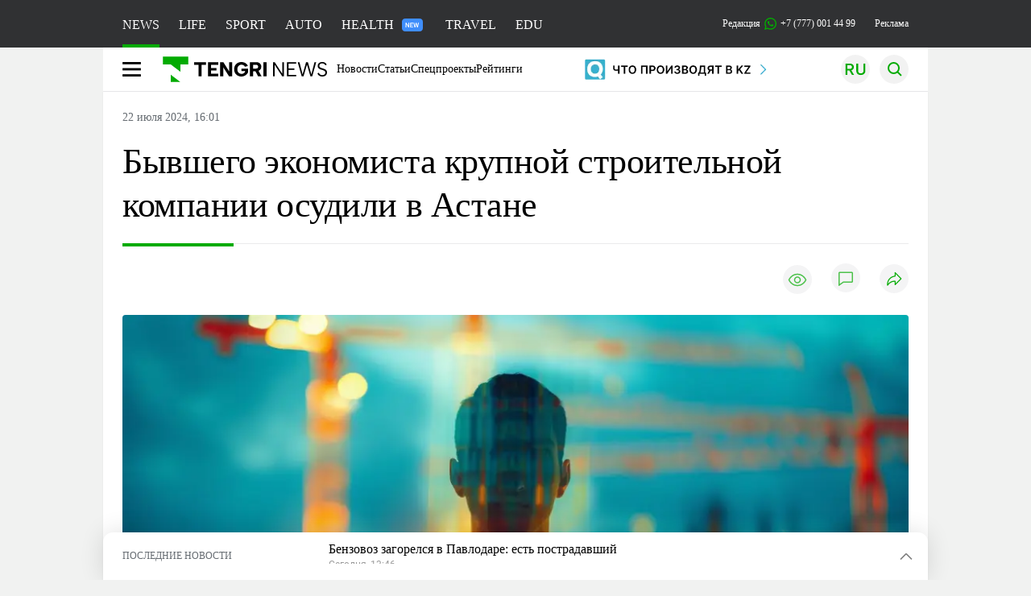

--- FILE ---
content_type: text/html; charset=UTF-8
request_url: https://tengrinews.kz/kazakhstan_news/byivshego-ekonomista-krupnoy-stroitelnoy-kompanii-osudili-542130/
body_size: 36463
content:
<!DOCTYPE html>
<html lang="ru">
<head>
    <meta charset="utf-8">
    <meta http-equiv="X-UA-Compatible" content="IE=edge">
    <meta name="viewport" content="width=device-width, initial-scale=1.0">
    <meta name="csrf-token" content="dcYXw41qJUlhBmTmH5ZYnbAO7cMTOeXvumPyt0fW">
        <title>Экономист осужден на 6 лет за мошенничество на сумму свыше 100 миллионов тенге</title>
<meta property="og:title" content="Бывшего экономиста крупной строительной компании осудили в Астане">
<meta name="twitter:title" content="Бывшего экономиста крупной строительной компании осудили в Астане">
<meta property="vk:title" content="Бывшего экономиста крупной строительной компании осудили в Астане">
<meta property="og:type" content="article">
<meta property="og:updated_time" content="2024-07-22T16:01:19+05:00">
<meta name="author" content="tengrinews.kz">
<meta name="twitter:image" content="https://tengrinews.kz/userdata/news/2024/news_542130/thumb_m/photo_479771.png">
<meta property="vk:image" content="https://tengrinews.kz/userdata/news/2024/news_542130/thumb_m/photo_479771.png">
<meta property="og:image" content="https://tengrinews.kz/userdata/news/2024/news_542130/thumb_m/photo_479771.png">
<meta name="article:published_time" property="article:published_time"
      content="2024-07-22T16:01:19+05:00">
<meta name="article:modified_time" content="2024-07-22T16:01:19+05:00">
<meta name="article:publisher" content="https://www.facebook.com/Tengrinews.kz/">
<meta name="article:author" content="https://www.facebook.com/Tengrinews.kz/">
<meta name="article:section" content="Новости">
    <meta name="article:tag" content="Новости Казахстана">
                        <meta name="article:tag" content="Суд">
                                <meta name="article:tag" content="Мошенничество">
                                <meta name="article:tag" content="Строительство">
                                <meta name="article:tag" content="Приговор">
                                <meta name="article:tag" content="Астана">
                                <meta name="article:tag" content="бухгалтер">
                                <meta name="article:tag" content="Деньги">
            <meta name="telegram:channel" content="@tengrinews">
<meta name="news_keywords"
      content="Бывшего,экономиста,крупной,строительной,компании,осудили,в,Астане">
<meta name="description" content="Межрайонный суд Астаны приговорил экономиста к 6 годам лишения свободы за мошенничество в особо крупном размере. В общей сложности он причинил ущерб строительной компании на сумму более 100 миллионов тенге.">
    <meta name="twitter:description" content="Межрайонный судом по уголовным делам Астаны вынес приговор в отношении экономиста, обвиняемого в совершении мошенничества неоднократно в особо крупном размере, передает Tengrinews.kz со ссылкой на пресс-службу суда.">
    <meta property="og:description" content="Межрайонный судом по уголовным делам Астаны вынес приговор в отношении экономиста, обвиняемого в совершении мошенничества неоднократно в особо крупном размере, передает Tengrinews.kz со ссылкой на пресс-службу суда.">
    <meta property="vk:description" content="Межрайонный судом по уголовным делам Астаны вынес приговор в отношении экономиста, обвиняемого в совершении мошенничества неоднократно в особо крупном размере, передает Tengrinews.kz со ссылкой на пресс-службу суда.">
<meta name="twitter:card" content="summary_large_image">
<meta name="geo.placename" content="Almaty, Kazakhstan">
<meta name="geo.position" content="43.235955,76.881530">
<meta name="geo.region" content="KZ-ALA">
<meta name="geo.country" content="KZ">
<meta name="ICBM" content="43.235955,76.881530">
<meta name="theme-color" content="#008000">
<meta name="msapplication-TileColor" content="#008000">
<meta name="apple-itunes-app" content="app-id=510927516">
<meta name="al:ios:app_store_id" content="510927516">
<meta name="al:ios:app_name" content="Tengrinews Новости Казахстана">
<meta name="al:android:package" content="kz.tengrinews">
<meta name="al:android:app_name" content="Tengrinews Новости Казахстана">
<meta http-equiv="X-UA-Compatible" content="IE=edge">
<meta property="og:site_name" content="Главные новости Казахстана - Tengrinews.kz">
<meta property="twitter:site" content="@tengrinewskz">
<meta property="og:image:width" content="1200">
<meta property="og:image:height" content="630">
<meta property="og:locale" content="ru">
<meta property="og:url" content="https://tengrinews.kz/kazakhstan_news/byivshego-ekonomista-krupnoy-stroitelnoy-kompanii-osudili-542130/">
<meta name="twitter:url" content="https://tengrinews.kz/kazakhstan_news/byivshego-ekonomista-krupnoy-stroitelnoy-kompanii-osudili-542130/">
<meta property="vk:url" content="https://tengrinews.kz/kazakhstan_news/byivshego-ekonomista-krupnoy-stroitelnoy-kompanii-osudili-542130/">
<meta property="fb:pages" content="129433987143403"/>
<meta property="fb:app_id" content="745589595593710"/>
<meta name="twitter:creator" content="@tengrinewskz"/>
<link href="https://tengrinews.kz/kazakhstan_news/byivshego-ekonomista-krupnoy-stroitelnoy-kompanii-osudili-542130/" rel="canonical">
<link rel="shortcut icon" href="https://tengrinews.kz/icon/new_logo.png" type="image/png">
<link href="https://tengrinews.kz/userdata/news/2024/news_542130/thumb_m/photo_479771.png" rel="image_src">
    <link href="https://tengrinews.kz/kazakhstan_news/byivshego-ekonomista-krupnoy-stroitelnoy-kompanii-osudili-542130/amp/" rel="amphtml">
<link href="/manifest.json" rel="manifest">
<meta name="robots" content="max-image-preview:large">
<script>
    window.pushDataTn = {
        width: screen.width,
        height: screen.height,
        host: 'https://tengrinews.kz',
        page_url: location.pathname,
        page_title: "Бывшего экономиста крупной строительной компании осудили в Астане",
        page_type: "news",
        page_id: "542130",
        page_language: 'ru',
        publish_date: "2024-07-22 16:01:19",
        user_id: localStorage.getItem('tn_analiticsUID'),
        referrer: document.referrer,
        live: 1,
        authors: ["\u042d\u043b\u044c\u0434\u0430\u0440 \u041d\u0443\u0440\u0443\u043b\u043b\u0438\u043d"],
        page_rubric: "Новости Казахстана",
        source: "site"
    };
</script>
            <link fetchpriority="high" rel="preload" as="image" href="https://tengrinews.kz/userdata/news/2024/news_542130/thumb_b/photo_479771.png.webp">
            <style>
        .content_main_thumb img {
            /*width: 100%; !* Или фиксированная ширина *!*/
            /*height: 200px; !* Задайте высоту *!*/
            background: linear-gradient(90deg, #e0e0e0 25%, #f0f0f0 50%, #e0e0e0 75%);
            background-size: 200% 100%;
            animation: shimmer 1.5s infinite;
            position: relative;
            overflow: hidden;
        }

        /*.content_main_thumb img {*/
        /*    display: none; !* Прячем изображение, пока оно не загрузится *!*/
        /*    width: 100%;*/
        /*    height: 100%;*/
        /*    object-fit: cover; !* Задайте способ обрезки изображения *!*/
        /*}*/

        @keyframes shimmer {
            from {
                background-position: 200% 0;
            }
            to {
                background-position: -200% 0;
            }
        }

    </style>

        <link rel="shortcut icon" href="https://tengrinews.kz/icon/new_logo.png" type="image/png">
                <link rel="apple-touch-icon"  href="https://tengrinews.kz/apple-touch-icon.png?v=1"/>
            <link rel="apple-touch-icon"  sizes=&quot;57x57&quot; href="https://tengrinews.kz/apple-touch-icon-57x57.png?v=1"/>
            <link rel="apple-touch-icon"  sizes=&quot;72x72&quot; href="https://tengrinews.kz/apple-touch-icon-72x72.png?v=1"/>
            <link rel="apple-touch-icon"  sizes=&quot;76x76&quot; href="https://tengrinews.kz/apple-touch-icon-76x76.png?v=1"/>
            <link rel="apple-touch-icon"  sizes=&quot;114x114&quot; href="https://tengrinews.kz/apple-touch-icon-114x114.png?v=1"/>
            <link rel="apple-touch-icon"  sizes=&quot;120x120&quot; href="https://tengrinews.kz/apple-touch-icon-120x120.png?v=1"/>
            <link rel="apple-touch-icon"  sizes=&quot;144x144&quot; href="https://tengrinews.kz/apple-touch-icon-144x144.png?v=1"/>
            <link rel="apple-touch-icon"  sizes=&quot;152x152&quot; href="https://tengrinews.kz/apple-touch-icon-152x152.png?v=1"/>
            <link rel="apple-touch-icon"  sizes=&quot;180x180&quot; href="https://tengrinews.kz/apple-touch-icon-180x180.png?v=1"/>
    
                <link rel="preconnect" href="https://ads.adfox.ru">
            <link rel="preconnect" href="https://avatars.mds.yandex.net">
            <link rel="preconnect" href="https://mc.yandex.ru">
            <link rel="preconnect" href="https://www.googletagmanager.com">
            <link rel="preconnect" href="https://pagead2.googlesyndication.com">
            <link rel="preconnect" href="https://yandex.ru">
            <link rel="preconnect" href="https://yastatic.net">
            <link rel="preconnect" href="https://login.sendpulse.com">
            <link rel="preconnect" href="https://ajax.googleapis.com">
            <link rel="preconnect" href="https://cdnjs.cloudflare.com">
            <link rel="preconnect" href="https://static.cloudflareinsights.com">
            <link rel="preconnect" href="https://tengrinews.kz">
            <link rel="preconnect" href="https://smi24.kz">
            <link rel="preconnect" href="https://www.instagram.com">
            <link rel="preconnect" href="https://platform.twitter.com">
            <link rel="preconnect" href="https://www.tiktok.com">
            <link rel="preconnect" href="https://c.tn.kz">
            <link rel="preconnect" href="https://sf16-website-login.neutral.ttwstatic.com">
            <link rel="preconnect" href="https://telegram.org">
            <link rel="preconnect" href="https://static.tengrinews.kz">
    
        
                        <link rel="preload" as="style" href="https://tengrinews.kz/build/assets/tengri_new_fonts-1fiZco_9.css" /><link rel="preload" as="style" href="https://tengrinews.kz/build/assets/tn-banners-DqBbw6ug.css" /><link rel="preload" as="style" href="https://tengrinews.kz/build/assets/tengri_new-TQdFXXSM.css" /><link rel="preload" as="style" href="https://tengrinews.kz/build/assets/icons-C4hbQOEq.css" /><link rel="preload" as="style" href="https://tengrinews.kz/build/assets/theme-switcher-rRyImVtT.css" /><link rel="modulepreload" as="script" href="https://tengrinews.kz/build/assets/theme-switcher-Bf7xyQcV.js" /><link rel="modulepreload" as="script" href="https://tengrinews.kz/build/assets/vue.esm-bundler-DgjkoZM7.js" /><link rel="stylesheet" href="https://tengrinews.kz/build/assets/tengri_new_fonts-1fiZco_9.css" /><link rel="stylesheet" href="https://tengrinews.kz/build/assets/tn-banners-DqBbw6ug.css" /><link rel="stylesheet" href="https://tengrinews.kz/build/assets/tengri_new-TQdFXXSM.css" /><link rel="stylesheet" href="https://tengrinews.kz/build/assets/icons-C4hbQOEq.css" /><link rel="stylesheet" href="https://tengrinews.kz/build/assets/theme-switcher-rRyImVtT.css" /><script type="module" src="https://tengrinews.kz/build/assets/theme-switcher-Bf7xyQcV.js"></script>
<script>
     window.addEventListener('load', () => window.setTimeout(() => {
        const makeLink = (asset) => {
            const link = document.createElement('link')

            Object.keys(asset).forEach((attribute) => {
                link.setAttribute(attribute, asset[attribute])
            })

            return link
        }

        const loadNext = (assets, count) => window.setTimeout(() => {
            if (count > assets.length) {
                count = assets.length

                if (count === 0) {
                    return
                }
            }

            const fragment = new DocumentFragment

            while (count > 0) {
                const link = makeLink(assets.shift())
                fragment.append(link)
                count--

                if (assets.length) {
                    link.onload = () => loadNext(assets, 1)
                    link.onerror = () => loadNext(assets, 1)
                }
            }

            document.head.append(fragment)
        })

        loadNext([], 3)
    }))
</script>                <script>window.jsLoad = window.jsLoad || [];</script>
            <script>
            window.addEventListener('load', () => {
                setTimeout(() => {
                    console.log(`Прошло ${performance.now().toFixed(2)} мс с начала загрузки страницы`);
                    const params = {
                        user_id: localStorage.tn_analiticsUID,
                        timestamp: Date.now(),
                    };
                    const query = new URLSearchParams(params).toString();
                    fetch(`/ajax/check-bot/?${query}`, {
                        method: 'GET',
                        headers: {'Content-Type': 'application/json'},
                    })
                        .then(response => response.json())
                        .then(data => {
                            if (!data.isBot) {
                                // Загружаем рекламные скрипты
                                const adScripts = [
                                    'https://pagead2.googlesyndication.com/pagead/js/adsbygoogle.js?client=ca-pub-2200451980193999',
                                    'https://yandex.ru/ads/system/context.js'
                                ];

                                adScripts.forEach(src => {
                                    const script = document.createElement('script');
                                    script.async = true;
                                    script.crossorigin = 'anonymous';
                                    script.src = src;
                                    document.head.append(script);
                                });

                                // Загружаем остальные скрипты с задержкой
                                setTimeout(async () => {
                                    console.log(`Прошло ${performance.now().toFixed(2)} мс с начала загрузки страницы`);

                                    for (const scriptConfig of window.jsLoad) {
                                        const script = document.createElement('script');
                                        script.type = scriptConfig.type || 'text/javascript';
                                        script.async = !scriptConfig.type;
                                        script.src = scriptConfig.value;

                                        if (scriptConfig.name === 'int-script') {
                                            script.classList.add('int-script');
                                        }
                                        if (scriptConfig.name === 'loader') {
                                            script.crossorigin = 'anonymous';
                                        }

                                        document.body.append(script);
                                        await new Promise(res => setTimeout(res, 200));
                                    }
                                }, 1000);

                                // LiveInternet counter
                                (function () {
                                    const url = '//counter.yadro.ru/hit?t20.1;r' + escape(document.referrer) +
                                        ((typeof (screen) == 'undefined') ? '' : ';s' + screen.width + '*' + screen.height + '*' +
                                            (screen.colorDepth ? screen.colorDepth : screen.pixelDepth)) + ';u' + escape(document.URL) +
                                        ';h' + escape(document.title.substring(0, 150)) + ';' + Math.random();

                                    const img = document.createElement('IMG');
                                    const a = document.createElement('A');
                                    img.width = 88;
                                    img.height = 31;
                                    img.alt = 'yadro';
                                    img.src = url;
                                    img.style.display = 'none';
                                    a.href = '//www.liveinternet.ru/click';
                                    a.setAttribute('target', '_blank');
                                    a.setAttribute('rel', 'noopener');
                                    a.append(img);
                                    document.body.append(a);
                                })();

                                // Yandex.Metrika counter
                                (function (m, e, t, r, i, k, a) {
                                    m[i] = m[i] || function () {
                                        (m[i].a = m[i].a || []).push(arguments)
                                    };
                                    m[i].l = 1 * new Date();
                                    k = e.createElement(t), a = e.getElementsByTagName(t)[0], k.async = 1, k.src = r, a.parentNode.insertBefore(k, a);
                                })(window, document, "script", "https://mc.yandex.ru/metrika/tag.js", "ym");

                                ym(1838272, "init", {
                                    clickmap: true,
                                    trackLinks: true,
                                    accurateTrackBounce: true,
                                    webvisor: true
                                });

                                // Google Tag Manager
                                (function (w, d, s, l, i) {
                                    w[l] = w[l] || [];
                                    w[l].push({'gtm.start': new Date().getTime(), event: 'gtm.js'});
                                    const f = d.getElementsByTagName(s)[0],
                                        j = d.createElement(s), dl = l != 'dataLayer' ? '&l=' + l : '';
                                    j.async = true;
                                    j.src = '//www.googletagmanager.com/gtm.js?id=' + i + dl;
                                    f.parentNode.insertBefore(j, f);
                                })(window, document, 'script', 'dataLayer', 'GTM-MX5M2R');
                            }
                        })
                        .catch(error => console.error("Error getting IP address:", error));
                }, 200);
            });
        </script>
        <script>window.yaContextCb = window.yaContextCb || []</script>
        <script>
            window.Smi24 = window.Smi24 || {list: []};
            window.Smi24.push = function (selector) {
                window.Smi24.list.push(selector)
            }
        </script>
    
            <script type="application/ld+json">
        {"@context":"http:\/\/schema.org","@type":"NewsArticle","inLanguage":"ru","mainEntityOfPage":{"@type":"WebPage","@id":"https:\/\/tengrinews.kz\/kazakhstan_news\/byivshego-ekonomista-krupnoy-stroitelnoy-kompanii-osudili-542130\/"},"headline":"\u0411\u044b\u0432\u0448\u0435\u0433\u043e \u044d\u043a\u043e\u043d\u043e\u043c\u0438\u0441\u0442\u0430 \u043a\u0440\u0443\u043f\u043d\u043e\u0439 \u0441\u0442\u0440\u043e\u0438\u0442\u0435\u043b\u044c\u043d\u043e\u0439 \u043a\u043e\u043c\u043f\u0430\u043d\u0438\u0438 \u043e\u0441\u0443\u0434\u0438\u043b\u0438 \u0432 \u0410\u0441\u0442\u0430\u043d\u0435","description":"\u041c\u0435\u0436\u0440\u0430\u0439\u043e\u043d\u043d\u044b\u0439 \u0441\u0443\u0434 \u043f\u043e \u0443\u0433\u043e\u043b\u043e\u0432\u043d\u044b\u043c \u0434\u0435\u043b\u0430\u043c \u0410\u0441\u0442\u0430\u043d\u044b \u0432\u044b\u043d\u0435\u0441 \u043f\u0440\u0438\u0433\u043e\u0432\u043e\u0440 \u0432 \u043e\u0442\u043d\u043e\u0448\u0435\u043d\u0438\u0438 \u044d\u043a\u043e\u043d\u043e\u043c\u0438\u0441\u0442\u0430, \u043e\u0431\u0432\u0438\u043d\u044f\u0435\u043c\u043e\u0433\u043e \u0432 \u0441\u043e\u0432\u0435\u0440\u0448\u0435\u043d\u0438\u0438 \u043c\u043e\u0448\u0435\u043d\u043d\u0438\u0447\u0435\u0441\u0442\u0432\u0430 \u043d\u0435\u043e\u0434\u043d\u043e\u043a\u0440\u0430\u0442\u043d\u043e \u0432 \u043e\u0441\u043e\u0431\u043e","alternativeHeadline":"\u042d\u043a\u043e\u043d\u043e\u043c\u0438\u0441\u0442 \u043e\u0441\u0443\u0436\u0434\u0435\u043d \u043d\u0430 6 \u043b\u0435\u0442 \u0437\u0430 \u043c\u043e\u0448\u0435\u043d\u043d\u0438\u0447\u0435\u0441\u0442\u0432\u043e \u043d\u0430 \u0441\u0443\u043c\u043c\u0443 \u0441\u0432\u044b\u0448\u0435 100 \u043c\u0438\u043b\u043b\u0438\u043e\u043d\u043e\u0432 \u0442\u0435\u043d\u0433\u0435","articleBody":"\u041c\u0435\u0436\u0440\u0430\u0439\u043e\u043d\u043d\u044b\u0439 \u0441\u0443\u0434 \u043f\u043e \u0443\u0433\u043e\u043b\u043e\u0432\u043d\u044b\u043c \u0434\u0435\u043b\u0430\u043c \u0410\u0441\u0442\u0430\u043d\u044b \u0432\u044b\u043d\u0435\u0441 \u043f\u0440\u0438\u0433\u043e\u0432\u043e\u0440 \u0432 \u043e\u0442\u043d\u043e\u0448\u0435\u043d\u0438\u0438 \u044d\u043a\u043e\u043d\u043e\u043c\u0438\u0441\u0442\u0430, \u043e\u0431\u0432\u0438\u043d\u044f\u0435\u043c\u043e\u0433\u043e \u0432 \u0441\u043e\u0432\u0435\u0440\u0448\u0435\u043d\u0438\u0438 \u043c\u043e\u0448\u0435\u043d\u043d\u0438\u0447\u0435\u0441\u0442\u0432\u0430 \u043d\u0435\u043e\u0434\u043d\u043e\u043a\u0440\u0430\u0442\u043d\u043e \u0432 \u043e\u0441\u043e\u0431\u043e \u043a\u0440\u0443\u043f\u043d\u043e\u043c \u0440\u0430\u0437\u043c\u0435\u0440\u0435, \u043f\u0435\u0440\u0435\u0434\u0430\u0435\u0442 Tengrinews.kz \u0441\u043e \u0441\u0441\u044b\u043b\u043a\u043e\u0439 \u043d\u0430 \u043f\u0440\u0435\u0441\u0441-\u0441\u043b\u0443\u0436\u0431\u0443 \u0441\u0443\u0434\u0430.\n\u041a\u0430\u043a \u0443\u0441\u0442\u0430\u043d\u043e\u0432\u0438\u043b\u0438 \u0441\u043b\u0435\u0434\u0441\u0442\u0432\u0438\u0435 \u0438 \u0441\u0443\u0434, \u043f\u043e\u0434\u0441\u0443\u0434\u0438\u043c\u044b\u0439, \u0431\u0443\u0434\u0443\u0447\u0438 \u044d\u043a\u043e\u043d\u043e\u043c\u0438\u0441\u0442\u043e\u043c \u0432 \u043a\u0440\u0443\u043f\u043d\u043e\u0439 \u0441\u0442\u0440\u043e\u0438\u0442\u0435\u043b\u044c\u043d\u043e\u0439 \u043a\u043e\u043c\u043f\u0430\u043d\u0438\u0438 \u0438 \u0438\u043c\u0435\u044f \u0434\u043e\u0441\u0442\u0443\u043f \u043a \u0431\u0430\u0437\u0435 &quot;1\u0421: \u0411\u0443\u0445\u0433\u0430\u043b\u0442\u0435\u0440\u0438\u044f&quot;, \u0434\u043e\u0431\u0430\u0432\u043b\u044f\u043b \u0432 \u0441\u043f\u0438\u0441\u043e\u043a \u043a\u043e\u043d\u0442\u0440\u0430\u0433\u0435\u043d\u0442\u043e\u0432 \u0444\u0438\u0440\u043c\u0443, \u043e\u0444\u043e\u0440\u043c\u043b\u0435\u043d\u043d\u0443\u044e \u043d\u0430 \u0438\u043c\u044f \u0441\u0432\u043e\u0435\u0439 \u0441\u0443\u043f\u0440\u0443\u0433\u0438, \u043f\u043e\u0441\u043b\u0435 \u0447\u0435\u0433\u043e \u043f\u0440\u0435\u0434\u043e\u0441\u0442\u0430\u0432\u043b\u044f\u043b \u0432 \u0431\u0443\u0445\u0433\u0430\u043b\u0442\u0435\u0440\u0438\u044e \u043d\u0435\u0434\u0435\u0439\u0441\u0442\u0432\u0438\u0442\u0435\u043b\u044c\u043d\u044b\u0435 \u0441\u0447\u0435\u0442\u0430 \u043d\u0430 \u043e\u043f\u043b\u0430\u0442\u0443 \u043e\u0442 \u0443\u043a\u0430\u0437\u0430\u043d\u043d\u043e\u0439 \u0444\u0438\u0440\u043c\u044b.\n\n&quot;\u0422\u0430\u043a\u0438\u043c \u043e\u0431\u0440\u0430\u0437\u043e\u043c, \u0431\u0435\u0437 \u0432\u044b\u043f\u043e\u043b\u043d\u0435\u043d\u0438\u044f \u0440\u0430\u0431\u043e\u0442 \u0438 \u043e\u043a\u0430\u0437\u0430\u043d\u0438\u044f \u0443\u0441\u043b\u0443\u0433 \u043d\u0430 \u0441\u0447\u0435\u0442 \u0444\u0438\u0440\u043c\u044b \u0441\u0443\u043f\u0440\u0443\u0433\u0438 \u043f\u043e\u0434\u0441\u0443\u0434\u0438\u043c\u043e\u0433\u043e \u0441\u043e \u0441\u0447\u0435\u0442\u0430 \u0441\u0442\u0440\u043e\u0438\u0442\u0435\u043b\u044c\u043d\u043e\u0439 \u043a\u043e\u043c\u043f\u0430\u043d\u0438\u0438 \u0441 \u044f\u043d\u0432\u0430\u0440\u044f \u043f\u043e \u0430\u043f\u0440\u0435\u043b\u044c 2022 \u0433\u043e\u0434\u0430 \u043f\u0435\u0440\u0435\u0447\u0438\u0441\u043b\u0435\u043d\u043e \u0431\u043e\u043b\u0435\u0435 73,3 \u043c\u0438\u043b\u043b\u0438\u043e\u043d\u0430 \u0442\u0435\u043d\u0433\u0435, \u0441 \u043c\u0430\u044f \u043f\u043e \u0430\u0432\u0433\u0443\u0441\u0442 2022 \u0433\u043e\u0434\u0430 - 26,8 \u043c\u0438\u043b\u043b\u0438\u043e\u043d\u0430 \u0442\u0435\u043d\u0433\u0435, \u043a\u043e\u0442\u043e\u0440\u044b\u043c\u0438 \u043e\u043d \u0440\u0430\u0441\u043f\u043e\u0440\u044f\u0434\u0438\u043b\u0441\u044f \u043f\u043e \u0441\u0432\u043e\u0435\u043c\u0443 \u0443\u0441\u043c\u043e\u0442\u0440\u0435\u043d\u0438\u044e. \u0412\u0441\u0435\u0433\u043e \u0441\u0442\u0440\u043e\u0438\u0442\u0435\u043b\u044c\u043d\u043e\u0439 \u043a\u043e\u043c\u043f\u0430\u043d\u0438\u0438 \u0431\u044b\u043b \u043f\u0440\u0438\u0447\u0438\u043d\u0435\u043d \u0443\u0449\u0435\u0440\u0431 \u043d\u0430 \u043e\u0431\u0449\u0443\u044e \u0441\u0443\u043c\u043c\u0443 \u0441\u0432\u044b\u0448\u0435 100 \u043c\u0438\u043b\u043b\u0438\u043e\u043d\u043e\u0432 \u0442\u0435\u043d\u0433\u0435&quot;, - \u0433\u043e\u0432\u043e\u0440\u0438\u0442\u0441\u044f \u0432 \u0441\u043e\u043e\u0431\u0449\u0435\u043d\u0438\u0438 \u0441\u0443\u0434\u0430.\n\n\u0412 \u0441\u0443\u0434\u0435 \u043f\u043e\u0434\u0441\u0443\u0434\u0438\u043c\u044b\u0439 \u0432\u0438\u043d\u0443 \u043d\u0435 \u043f\u0440\u0438\u0437\u043d\u0430\u043b. \u041e\u0434\u043d\u0430\u043a\u043e \u043e\u043d\u0430 \u0431\u044b\u043b\u0430 \u0434\u043e\u043a\u0430\u0437\u0430\u043d\u0430 \u043f\u043e\u043a\u0430\u0437\u0430\u043d\u0438\u044f\u043c\u0438 \u043f\u0440\u0435\u0434\u0441\u0442\u0430\u0432\u0438\u0442\u0435\u043b\u044f \u043f\u043e\u0442\u0435\u0440\u043f\u0435\u0432\u0448\u0435\u0433\u043e, \u0441\u0432\u0438\u0434\u0435\u0442\u0435\u043b\u0435\u0439, \u0441\u0432\u0435\u0434\u0435\u043d\u0438\u044f\u043c\u0438 \u043e \u0434\u0435\u043d\u0435\u0436\u043d\u044b\u0445 \u043f\u0435\u0440\u0435\u0432\u043e\u0434\u0430\u0445, \u043f\u0440\u043e\u0442\u043e\u043a\u043e\u043b\u0430\u043c\u0438 \u043e\u0441\u043c\u043e\u0442\u0440\u0430 \u043f\u0440\u0435\u0434\u043c\u0435\u0442\u043e\u0432 \u0438 \u0434\u043e\u043a\u0443\u043c\u0435\u043d\u0442\u043e\u0432, \u043e\u0442\u0432\u0435\u0442\u0430\u043c\u0438 \u0441 \u0431\u0443\u043a\u043c\u0435\u043a\u0435\u0440\u0441\u043a\u043e\u0439 \u043a\u043e\u043d\u0442\u043e\u0440\u044b.\n\u041f\u0440\u0438\u0433\u043e\u0432\u043e\u0440\u043e\u043c \u0441\u0443\u0434\u0430 \u041a. \u043f\u0440\u0438\u0437\u043d\u0430\u043d \u0432\u0438\u043d\u043e\u0432\u043d\u044b\u043c \u0438 \u043e\u0441\u0443\u0436\u0434\u0435\u043d \u043d\u0430 6 \u043b\u0435\u0442 \u043b\u0438\u0448\u0435\u043d\u0438\u044f \u0441\u0432\u043e\u0431\u043e\u0434\u044b. \u0421\u0443\u0434 \u0442\u0430\u043a\u0436\u0435 \u0443\u0434\u043e\u0432\u043b\u0435\u0442\u0432\u043e\u0440\u0438\u043b \u0433\u0440\u0430\u0436\u0434\u0430\u043d\u0441\u043a\u0438\u0435 \u0438\u0441\u043a\u0438 \u043f\u043e\u0442\u0435\u0440\u043f\u0435\u0432\u0448\u0435\u0439 \u0441\u0442\u043e\u0440\u043e\u043d\u044b \u043d\u0430 \u043e\u0431\u0449\u0443\u044e \u0441\u0443\u043c\u043c\u0443 \u0441\u0432\u044b\u0448\u0435 100 \u043c\u0438\u043b\u043b\u0438\u043e\u043d\u043e\u0432 \u0442\u0435\u043d\u0433\u0435. \u041f\u0440\u0438\u0433\u043e\u0432\u043e\u0440 \u0432 \u0437\u0430\u043a\u043e\u043d\u043d\u0443\u044e \u0441\u0438\u043b\u0443 \u043d\u0435 \u0432\u0441\u0442\u0443\u043f\u0438\u043b.\n\u0427\u0438\u0442\u0430\u0439\u0442\u0435 \u0442\u0430\u043a\u0436\u0435: \u041a\u0440\u0443\u043f\u043d\u044b\u0439 \u0430\u043a\u0446\u0438\u043e\u043d\u0435\u0440 \u0431\u0430\u043d\u043a\u0430 \u043f\u043e\u043b\u0443\u0447\u0438\u043b 10 \u043b\u0435\u0442 \u043b\u0438\u0448\u0435\u043d\u0438\u044f \u0441\u0432\u043e\u0431\u043e\u0434\u044b \u0432 \u0410\u0441\u0442\u0430\u043d\u0435\n\u041d\u0430\u0448\u0438 \u043d\u043e\u0432\u043e\u0441\u0442\u0438 \u0442\u0435\u043f\u0435\u0440\u044c \u0432 WhatsApp! \u041f\u043e\u0434\u043f\u0438\u0441\u044b\u0432\u0430\u0439\u0442\u0435\u0441\u044c \u043d\u0430 \u043d\u0430\u0448 \u043a\u0430\u043d\u0430\u043b \u0432 \u0441\u0430\u043c\u043e\u043c \u043f\u043e\u043f\u0443\u043b\u044f\u0440\u043d\u043e\u043c \u043c\u0435\u0441\u0441\u0435\u043d\u0434\u0436\u0435\u0440\u0435","articleSection":"\u041d\u043e\u0432\u043e\u0441\u0442\u044c","image":{"@type":"ImageObject","url":"https:\/\/tengrinews.kz\/userdata\/news\/2024\/news_542130\/thumb_m\/photo_479771.png","height":800,"width":450},"datePublished":"2024-07-22T16:01:19+06:00","dateModified":"2024-07-22T16:01:19+06:00","author":{"@type":"Person","name":"Tengrinews.kz","url":"https:\/\/tengrinews.kz"},"publisher":{"@context":"https:\/\/schema.org","@type":"Organization","address":"\u041a\u0430\u0437\u0430\u0445\u0441\u0442\u0430\u043d, \u0433.\u0410\u043b\u043c\u0430\u0442\u044b, \u0443\u043b.\u041a\u0430\u0440\u0430\u0441\u0430\u0439 \u0431\u0430\u0442\u044b\u0440\u0430 88","alternateName":["tengri news","\u0442\u0435\u043d\u0433\u0440\u0438 \u043d\u044c\u044e\u0441","tengri","\u0442\u0435\u043d\u0433\u0440\u0438","tengrinews","\u0442\u0435\u043d\u0433\u0440\u0438\u043d\u044c\u044e\u0441","tengrinews kz","\u0442\u0435\u043d\u0433\u0440\u0438\u043d\u044c\u044e\u0441 \u043a\u0437"],"description":"\u041f\u043e\u0441\u043b\u0435\u0434\u043d\u0438\u0435 \u043d\u043e\u0432\u043e\u0441\u0442\u0438 \u041a\u0430\u0437\u0430\u0445\u0441\u0442\u0430\u043d\u0430 \u0438 \u043c\u0438\u0440\u0430. Tengrinews.kz \u2014 \u0430\u043d\u0430\u043b\u0438\u0442\u0438\u043a\u0430, \u044d\u043a\u0441\u043a\u043b\u044e\u0437\u0438\u0432\u043d\u044b\u0435 \u043c\u0430\u0442\u0435\u0440\u0438\u0430\u043b\u044b, \u0440\u0435\u0439\u0442\u0438\u043d\u0433\u0438 \u0438 \u0440\u0435\u043f\u043e\u0440\u0442\u0430\u0436\u0438. \u0411\u0443\u0434\u044c\u0442\u0435 \u0432 \u043a\u0443\u0440\u0441\u0435 \u043d\u043e\u0432\u044b\u0445 \u0441\u043e\u0431\u044b\u0442\u0438\u0439 \u0438 \u043d\u043e\u0432\u043e\u0441\u0442\u0435\u0439!","foundingDate":"2010-10-15","logo":{"@type":"ImageObject","url":"https:\/\/tengrinews.kz\/icon\/new_logo.png","width":512,"height":512},"email":"news@tn.kz","legalName":"Tengrinews","sameAs":"https:\/\/tengrinews.kz","telephone":"+77770014499","image":"https:\/\/tengrinews.kz\/icon\/new_logo.png","name":"Publisher-Tengrinews"},"copyrightHolder":{"@context":"https:\/\/schema.org","@type":"Organization","address":"\u041a\u0430\u0437\u0430\u0445\u0441\u0442\u0430\u043d, \u0433.\u0410\u043b\u043c\u0430\u0442\u044b, \u0443\u043b.\u041a\u0430\u0440\u0430\u0441\u0430\u0439 \u0431\u0430\u0442\u044b\u0440\u0430 88","alternateName":["tengri","\u0442\u0435\u043d\u0433\u0440\u0438"],"description":"\u041f\u043e\u0441\u043b\u0435\u0434\u043d\u0438\u0435 \u043d\u043e\u0432\u043e\u0441\u0442\u0438 \u041a\u0430\u0437\u0430\u0445\u0441\u0442\u0430\u043d\u0430 \u0438 \u043c\u0438\u0440\u0430. Tengrinews.kz \u2014 \u0430\u043d\u0430\u043b\u0438\u0442\u0438\u043a\u0430, \u044d\u043a\u0441\u043a\u043b\u044e\u0437\u0438\u0432\u043d\u044b\u0435 \u043c\u0430\u0442\u0435\u0440\u0438\u0430\u043b\u044b, \u0440\u0435\u0439\u0442\u0438\u043d\u0433\u0438 \u0438 \u0440\u0435\u043f\u043e\u0440\u0442\u0430\u0436\u0438. \u0411\u0443\u0434\u044c\u0442\u0435 \u0432 \u043a\u0443\u0440\u0441\u0435 \u043d\u043e\u0432\u044b\u0445 \u0441\u043e\u0431\u044b\u0442\u0438\u0439 \u0438 \u043d\u043e\u0432\u043e\u0441\u0442\u0435\u0439!","email":"news@tn.kz","foundingDate":"2010-10-15","legalName":"Tengrinews","sameAs":"https:\/\/tengrinews.kz","telephone":"+77770014499","name":"copyright Tengrinews","image":{"@type":"ImageObject","url":"https:\/\/tengrinews.kz\/icon\/new_logo.png","width":512,"height":512}}}
    </script>
    <script type="application/ld+json">
                    {"@context":"https:\/\/schema.org","@type":"BreadcrumbList","itemListElement":[{"@type":"ListItem","position":1,"item":{"@id":"https:\/\/tengrinews.kz\/","name":"\u0413\u043b\u0430\u0432\u043d\u0430\u044f"}},{"@type":"ListItem","position":2,"item":{"@id":"https:\/\/tengrinews.kz\/find-out\/","name":"\u0423\u0437\u043d\u0430\u0439"}},{"@type":"ListItem","position":3,"item":{"@id":"https:\/\/tengrinews.kz\/news\/","name":"\u041d\u043e\u0432\u043e\u0441\u0442\u0438"}},{"@type":"ListItem","position":4,"item":{"@id":"https:\/\/tengrinews.kz\/kazakhstan_news\/","name":"\u041d\u043e\u0432\u043e\u0441\u0442\u0438 \u041a\u0430\u0437\u0430\u0445\u0441\u0442\u0430\u043d\u0430"}}]}
            </script>
</head>
<body class="bg">
<noscript>
    <iframe loading="lazy" src="//www.googletagmanager.com/ns.html?id=GTM-MX5M2R"
            height="0" width="0" style="display:none;visibility:hidden"></iframe>
</noscript><div id="top"></div>
<div class="my-app">
            <div style="position: fixed; z-index: 25;">
    <div data-link=""></div>
</div>
<header class="header">
        <div class="header_sub container">
        <div class="header_sub_tengri-rubrics">
                            <a class="header_tengri-rubrics_item news active" href="https://tengrinews.kz/">NEWS</a>
                <a class="header_tengri-rubrics_item life" href="/mixnews/">LIFE</a>
                <a class="header_tengri-rubrics_item sport" href="https://tengrisport.kz/">SPORT</a>
                <a class="header_tengri-rubrics_item auto" href="https://tengrinews.kz/tengriauto/">AUTO</a>
                <a class="header_tengri-rubrics_item relative" style="padding-right: 40px;" href="/tengri-health/">
                    HEALTH
                    <svg class="absolute top-[23px] right-[4px]" width="26" height="16" viewBox="0 0 26 16" fill="none" xmlns="http://www.w3.org/2000/svg">
    <path d="M0 4C0 1.79086 1.79086 0 4 0H22C24.2091 0 26 1.79086 26 4V12C26 14.2091 24.2091 16 22 16H4C1.79086 16 0 14.2091 0 12V4Z" fill="#3F8EFC"/>
    <path d="M9.11328 5.3125V11H8.03516L5.61719 7.05469V11H4.54297V5.3125H5.61719L8.04297 9.26172V5.3125H9.11328ZM13.9766 10.1562V11H10.9531V10.1562H13.9766ZM11.2812 5.3125V11H10.207V5.3125H11.2812ZM13.582 7.66016V8.48438H10.9531V7.66016H13.582ZM13.9648 5.3125V6.16016H10.9531V5.3125H13.9648ZM16.1211 9.91016L17.2539 5.3125H17.8672L17.9062 6.28125L16.6953 11H16.0469L16.1211 9.91016ZM15.4062 5.3125L16.3359 9.89453V11H15.6289L14.3398 5.3125H15.4062ZM19.082 9.875L19.9961 5.3125H21.0664L19.7773 11H19.0703L19.082 9.875ZM18.1602 5.3125L19.293 9.92578L19.3594 11H18.7109L17.5039 6.27734L17.5508 5.3125H18.1602Z" fill="white"/>
</svg>
                </a>
                <a class="header_tengri-rubrics_item travel" href="/tengritravel/">TRAVEL</a>
                <a class="header_tengri-rubrics_item edu" href="/tengri-education/">EDU</a>
                    </div>
        <div class="header_sub_links">
            <div class="tn-weather-widget tn-visible@m" tn-toggle-weather="">
                <div class="tn-weather-icon">
                    <i data-weather="icon"></i>
                </div>
                <div class="tn-weather-reading" data-weather="temperature"></div>
            </div>

            
            <div class="header_sub_links_item">
                                                        <span class="tn-course">
                        <i class="tn-icon-course tn-icon-dollar"></i> &nbsp;503.19&nbsp;
                                                    <img width="8" height="8" src="https://tengrinews.kz/build/assets/course-up-BxdhLQvb.svg" alt="course up">
                                            </span>
                                                        <span class="tn-course">
                        <i class="tn-icon-course tn-icon-euro"></i> &nbsp;589.88&nbsp;
                                                    <img width="8" height="8" src="https://tengrinews.kz/build/assets/course-up-BxdhLQvb.svg" alt="course up">
                                            </span>
                                                        <span class="tn-course">
                        <i class="tn-icon-course tn-icon-ruble"></i> &nbsp;6.64&nbsp;
                                                    <img width="8" height="8" src="https://tengrinews.kz/build/assets/course-up-BxdhLQvb.svg" alt="course up">
                                            </span>
                            </div>

            <a class="header_sub_links_item" href="https://tengrinews.kz/page/contact/">
                Редакция
                <img width="15" height="15" src="https://tengrinews.kz/build/assets/phone-H2BvxlOy.svg" alt="Иконка телефона">
                +7 (777) 001 44 99
            </a>
            <a class="header_sub_links_item" href="https://alashmg.kz/ru/advertising/project/tengrinews/">Реклама</a>
        </div>
    </div>
</header>
<main class="container">
    <div class="menu">
        <nav class="menu_nav" itemscope itemtype="https://schema.org/SiteNavigationElement">
            <div class="menu_burger active">
                <i class="icon burger"></i>
            </div>
            <div class="menu_burger-x">
                <i class="icon burger-x"></i>
            </div>

            <ul class="menu-nav-ul" itemprop="about" itemscope itemtype="http://schema.org/ItemList">
                <li class="menu_nav_item menu_logo" itemprop="itemListElement" itemscope
                    itemtype="http://schema.org/ItemList">
                    <a href="/" itemprop="url">
                        <i class="icon logo-tn sm:ml-[24px] sm:mr-[12px]"></i>
                    </a>
                    <meta itemprop="name" content="Главная">
                </li>

                <li class="menu_nav_item" itemprop="itemListElement" itemscope itemtype="http://schema.org/ItemList">
                    <a class="menu_nav_item " href="/news/" itemprop="url">Новости</a>
                    <meta itemprop="name" content="Новости">
                </li>

                                    <li class="menu_nav_item" itemprop="itemListElement" itemscope
                        itemtype="http://schema.org/ItemList">
                        <a class="menu_nav_item " href="/article/" itemprop="url">Статьи</a>
                        <meta itemprop="name" content="Статьи">
                    </li>
                                                    <li class="menu_nav_item" itemprop="itemListElement" itemscope
                        itemtype="http://schema.org/ItemList">
                        <a class="menu_nav_item " href="/spec/" itemprop="url">Спецпроекты</a>
                        <meta itemprop="name" content="Спецпроекты">
                    </li>

                    <li class="menu_nav_item" itemprop="itemListElement" itemscope
                        itemtype="http://schema.org/ItemList">
                        <a class="menu_nav_item " href="https://tengrinews.kz/ratings/" itemprop="url">Рейтинги</a>
                        <meta itemprop="name" content="Рейтинги">
                    </li>
                    
                    
                    
                    
                    
                    <li class="menu_nav_item">
                        <a class="advertising_button_desk" target="_blank" href="https://tn.kz/specials/qbrand/">
        <picture>
            <source media="(max-width: 767px) and (prefers-color-scheme: light)"
                    srcset="/userdata/spec_widgets/da7bd41575e626414a751b034b5688af.png.webp?thumb_mobile" type="image/jpeg">
            <source media="(max-width: 767px) and (prefers-color-scheme: dark)"
                    srcset="/userdata/spec_widgets/a8c38046cea2edd932d4980416e486cc.png.webp?thumb_mobile_dark" type="image/jpeg">

            <source media="(prefers-color-scheme: light)"
                    srcset="/userdata/spec_widgets/e200d6129b36e6f6df7c4e3aa652eb09.png.webp?thumb_desktop" type="image/jpeg">
            <source media="(prefers-color-scheme: dark)"
                    srcset="/userdata/spec_widgets/5a16ab18758faaa483c1ab78042c4146.png.webp?thumb_desktop_dark" type="image/jpeg">
            <img width="378" height="41" src="/userdata/spec_widgets/e200d6129b36e6f6df7c4e3aa652eb09.png.webp"
                 alt="">
        </picture>
        <span class="advertising_button_desk_content">
            <span class="title"></span>
        </span>
    </a>
    <style>

        .advertising_button-bg {
            display: none;
            background: var(--Colors-Fill-ColorFillPrimary);
            padding: 0;
        }
        .advertising_button_desk {
            position: relative;
            width: 100%;
            display: flex;
            align-items: center;
            border-radius: 4px;
            height: auto;
            box-sizing: border-box;
        }

        .advertising_button_desk picture {
            width: 100%;
            display: flex;
            justify-content: center;
        }

        .advertising_button_desk .light, .advertising_button_desk .dark {
            display: none;
        }

        .advertising_button_desk .advertising_button_desk_content {
            position: absolute;
            top: 0;
            left: 0;
            width: 100%;
            height: 100%;
            display: flex;
            align-items: center;
            justify-content: flex-start;
            padding: 0 10px;
            box-sizing: border-box;
        }

        .advertising_button_desk .title {
            font-family: Inter;
            color: #03ab02;
            font-size: 20px;
            font-weight: normal;
            font-style: normal;
            text-transform: none;
        }

        .advertising_button_desk img {
            width: 100%;
            height: 100%;
            object-fit: contain;
            max-height: 32px;
        }

        @media (max-width: 767px) {
            .advertising_button_desk img {
                max-height: max-content;
            }
        }

        @media (prefers-color-scheme: dark) {
            .advertising_button_desk .title {
                color: #FFFFFF;
            }
        }

        @media (max-width: 640px) {
            .advertising_button-bg {
                display: block;
            }
        }
    </style>
                    </li>
                            </ul>
        </nav>

        <div class="menu_links">
            <div class="menu_links_current_lang">
                                        
                        
                        
                        <img width="36" height="36" class="menu_links_lang" src="https://tengrinews.kz/build/assets/menu-lang-ru-CyF08jRQ.svg" alt="Выберите язык">
                        
                                    </div>
            <div class="menu_links_lang-select">
                <a href="https://kaz.tengrinews.kz/">
                    
                    
                    
                    <img width="17" height="10" src="https://tengrinews.kz/build/assets/lang-sel-kz-BCGavXW5.svg" alt="Қазақ тілі">
                    
                    Қазақша
                </a>
                <a href="https://tengrinews.kz/">
                    
                    
                    
                    <img width="17" height="10" src="https://tengrinews.kz/build/assets/lang-sel-ru-Dh7_tfT2.svg" alt="Русский язык">
                    
                    Русский
                </a>
                <a href="https://en.tengrinews.kz/">
                    
                    
                    
                    <img width="17" height="10" src="https://tengrinews.kz/build/assets/lang-sel-en-D3fvr73z.svg" alt="English language">
                    
                    English
                </a>
            </div>
            
            
            
            <img width="36" height="36" class="menu_links_search" src="https://tengrinews.kz/build/assets/menu-search-D6bAD-TS.svg" alt="Поиск">
            
        </div>

        <div class="menu_links_mob">
                            <img class="menu_links_mob_lang" width="24" height="24" src="https://tengrinews.kz/build/assets/lang-mobile-icon-RU-green-DxHeaYRv.svg" alt="Выберите язык">
                                    
            <div class="mob_lang_select">
                <div class="mob_lang_select_menu">
                    <div class="mob_lang_select_menu_head">
                        <span>Выберите язык</span>
                        <div>
                            <picture>
                                <source media="(prefers-color-scheme: light)" srcset="https://tengrinews.kz/build/assets/close-DKBhRO5I.svg">
                                <source media="(prefers-color-scheme: dark)" srcset="https://tengrinews.kz/build/assets/close-dark-DTkPWA6w.svg">
                                <img width="25" height="25" class="mob_lang_select_close" src="https://tengrinews.kz/build/assets/close-DKBhRO5I.svg" alt="Закрыть выбор язык">
                            </picture>
                        </div>
                    </div>
                    <a class="mob_lang_select_menu_itm" href="https://kaz.tengrinews.kz/">
                        <i class="icon kk mr-2"></i>
                        Қазақша
                    </a>
                    <a class="mob_lang_select_menu_itm" href="https://tengrinews.kz/">
                        <i class="icon ru mr-2"></i>
                        Русский
                    </a>
                    <a class="mob_lang_select_menu_itm" href="https://en.tengrinews.kz/">
                        <i class="icon en mr-2"></i>
                        English
                    </a>
                </div>
            </div>
            <img class="menu_links_search_mob" width="24" height="24" src="https://tengrinews.kz/build/assets/mob-search-C6jNR_os.svg" alt="Поиск">
        </div>
    </div>
                <div class="advertising_button-bg">
        <a class="advertising_button_desk" target="_blank" href="https://tn.kz/specials/qbrand/">
        <picture>
            <source media="(max-width: 767px) and (prefers-color-scheme: light)"
                    srcset="/userdata/spec_widgets/da7bd41575e626414a751b034b5688af.png.webp?thumb_mobile" type="image/jpeg">
            <source media="(max-width: 767px) and (prefers-color-scheme: dark)"
                    srcset="/userdata/spec_widgets/a8c38046cea2edd932d4980416e486cc.png.webp?thumb_mobile_dark" type="image/jpeg">

            <source media="(prefers-color-scheme: light)"
                    srcset="/userdata/spec_widgets/e200d6129b36e6f6df7c4e3aa652eb09.png.webp?thumb_desktop" type="image/jpeg">
            <source media="(prefers-color-scheme: dark)"
                    srcset="/userdata/spec_widgets/5a16ab18758faaa483c1ab78042c4146.png.webp?thumb_desktop_dark" type="image/jpeg">
            <img width="378" height="41" src="/userdata/spec_widgets/e200d6129b36e6f6df7c4e3aa652eb09.png.webp"
                 alt="">
        </picture>
        <span class="advertising_button_desk_content">
            <span class="title"></span>
        </span>
    </a>
    <style>

        .advertising_button-bg {
            display: none;
            background: var(--Colors-Fill-ColorFillPrimary);
            padding: 0;
        }
        .advertising_button_desk {
            position: relative;
            width: 100%;
            display: flex;
            align-items: center;
            border-radius: 4px;
            height: auto;
            box-sizing: border-box;
        }

        .advertising_button_desk picture {
            width: 100%;
            display: flex;
            justify-content: center;
        }

        .advertising_button_desk .light, .advertising_button_desk .dark {
            display: none;
        }

        .advertising_button_desk .advertising_button_desk_content {
            position: absolute;
            top: 0;
            left: 0;
            width: 100%;
            height: 100%;
            display: flex;
            align-items: center;
            justify-content: flex-start;
            padding: 0 10px;
            box-sizing: border-box;
        }

        .advertising_button_desk .title {
            font-family: Inter;
            color: #03ab02;
            font-size: 20px;
            font-weight: normal;
            font-style: normal;
            text-transform: none;
        }

        .advertising_button_desk img {
            width: 100%;
            height: 100%;
            object-fit: contain;
            max-height: 32px;
        }

        @media (max-width: 767px) {
            .advertising_button_desk img {
                max-height: max-content;
            }
        }

        @media (prefers-color-scheme: dark) {
            .advertising_button_desk .title {
                color: #FFFFFF;
            }
        }

        @media (max-width: 640px) {
            .advertising_button-bg {
                display: block;
            }
        }
    </style>
    </div>
    <form class="menu_search" action="/search/">
        <input type="search" name="text" placeholder="Поиск">
    </form>
        </main>
                <main class="container">
                
    <section class="first" itemscope itemtype="https://schema.org/NewsArticle">
        

        <ol class="breadCrumb-ls date-time" itemscope itemtype="https://schema.org/BreadcrumbList">
            <li class="breadCrumb-ls--item visually-hidden" itemprop="itemListElement" itemscope
                itemtype="https://schema.org/ListItem">
                <a itemprop="item" href="https://tengrinews.kz/" target="_self">
                    <span itemprop="name">Главная</span>
                </a>
                <meta itemprop="position" content="0">
            </li>
                            <li class="breadCrumb-ls--item content_item_meta_rub visually-hidden kazakhstan_news"
                    itemprop="itemListElement" itemscope
                    itemtype="https://schema.org/ListItem">
                    <a itemprop="item" href="/kazakhstan_news/" target="_self">
                        <span itemprop="name">Новости Казахстана</span>
                    </a>
                    <meta itemprop="position" content="1">
                </li>
                        <li><span>22 июля 2024, 16:01</span></li>

        </ol>

        <!-- Дата публикации и дата последнего изменения -->
        <meta itemprop="datePublished" content="2024-07-22T16:01:19+05:00"/>
        <meta itemprop="dateModified" content="2024-07-22T16:01:19+05:00"/>
        <meta itemprop="inLanguage" content="ru"/>
        <meta itemprop="headline" content="Бывшего экономиста крупной строительной компании осудили в Астане">
        <meta itemprop="url" content="/kazakhstan_news/byivshego-ekonomista-krupnoy-stroitelnoy-kompanii-osudili-542130/">
        <meta itemprop="description" content="Межрайонный суд Астаны приговорил экономиста к 6 годам лишения свободы за мошенничество в особо крупном размере. В общей сложности он причинил ущерб строительной компании на сумму более 100 миллионов тенге."/>
        <meta itemprop="articleSection" content="Новости">
        <meta itemscope itemprop="mainEntityOfPage" itemType="https://schema.org/WebPage"
              itemid="/kazakhstan_news/byivshego-ekonomista-krupnoy-stroitelnoy-kompanii-osudili-542130/"
              content="Бывшего экономиста крупной строительной компании осудили в Астане"/>


        <h1 class="head-single">Бывшего экономиста крупной строительной компании осудили в Астане</h1>

        <div class="content single">

            <div class="content_main">

                <div class="content_main_meta">
                                            <!-- Автор статьи -->
                        <div itemprop="author" itemscope itemtype="http://schema.org/Person">
                            <meta itemprop="name" content="Tengrinews">
                            <meta itemprop="url" content="https://tengrinews.kz/">
                        </div>
                                        <div class="content_main_meta_stat">
                                                <span class="content_main_meta_stat_view">
    <svg xmlns="http://www.w3.org/2000/svg" width="36" height="36" viewBox="0 0 36 36" fill="none">
        <rect width="36" height="36" rx="18" fill="#292D39" fill-opacity="0.05"/>
        <path d="M18 11.5C10.5 11.5 7.5 18.5008 7.5 18.5008C7.5 18.5008 10.5 25.5 18 25.5C25.5 25.5 28.5 18.5008 28.5 18.5008C28.5 18.5008 25.5 11.5 18 11.5Z" stroke="var(--ColorFillBrand)" stroke-opacity="0.7" stroke-width="1.5" stroke-linecap="round" stroke-linejoin="round"/>
        <path d="M18 22.0007C19.933 22.0007 21.5 20.4337 21.5 18.5007C21.5 16.5677 19.933 15.0007 18 15.0007C16.067 15.0007 14.5 16.5677 14.5 18.5007C14.5 20.4337 16.067 22.0007 18 22.0007Z" stroke="var(--ColorFillBrand)" stroke-opacity="0.7" stroke-width="1.5" stroke-linecap="round" stroke-linejoin="round"/>
    </svg>
    <span class="tn-text-preloader-dark" data-views="" data-id="542130" data-type="news" data-lang="ru" data-travel=""></span>
</span>
<span class="content_main_meta_stat_comm comm-542130">
                                            <a href="#comm">
                                                <svg xmlns="http://www.w3.org/2000/svg" width="36" height="36" viewBox="0 0 36 36" fill="none">
                                                    <rect width="36" height="36" rx="18" fill="#292D39" fill-opacity="0.05"/>
                                                    <mask id="path-2-inside-1_1013_10151" fill="white">
                                                        <path fill-rule="evenodd" clip-rule="evenodd" d="M10.5 10.5C9.67157 10.5 9 11.1716 9 12V21V22.5V27.7227C9 28.0481 9.36775 28.2373 9.6325 28.0482L14.25 24.75L15.3 24H25.5C26.3284 24 27 23.3284 27 22.5V12C27 11.1716 26.3284 10.5 25.5 10.5H10.5Z"/>
                                                    </mask>
                                                    <path d="M9.6325 28.0482L10.5043 29.2688L10.5044 29.2688L9.6325 28.0482ZM14.25 24.75L13.3781 23.5294L14.25 24.75ZM15.3 24V22.5C14.9874 22.5 14.6825 22.5977 14.4281 22.7794L15.3 24ZM10.5 12V12V9C8.84315 9 7.5 10.3431 7.5 12H10.5ZM10.5 21V12H7.5V21H10.5ZM10.5 22.5V21H7.5V22.5H10.5ZM10.5 27.7227V22.5H7.5V27.7227H10.5ZM8.76064 26.8276C9.48869 26.3076 10.5 26.828 10.5 27.7227H7.5C7.5 29.2681 9.24681 30.1671 10.5043 29.2688L8.76064 26.8276ZM13.3781 23.5294L8.76064 26.8276L10.5044 29.2688L15.1219 25.9706L13.3781 23.5294ZM14.4281 22.7794L13.3781 23.5294L15.1219 25.9706L16.1719 25.2206L14.4281 22.7794ZM25.5 22.5H15.3V25.5H25.5V22.5ZM25.5 22.5V25.5C27.1569 25.5 28.5 24.1569 28.5 22.5H25.5ZM25.5 12V22.5H28.5V12H25.5ZM25.5 12H28.5C28.5 10.3431 27.1569 9 25.5 9V12ZM10.5 12H25.5V9H10.5V12Z" fill="var(--ColorFillBrand)" fill-opacity="0.7" mask="url(#path-2-inside-1_1013_10151)"/>
                                                </svg>
                                            </a>
                                            <span class="tn-text-preloader-dark" data-comments="" data-id="542130" data-type="news"
                                                  data-lang="ru"></span>
                                        </span>
<span class="tn-text-preloader-dark"
      data-view-inc=""
      data-id="542130"
      data-type="news"
      data-lang="ru"
      data-mix=""
      data-travel="" style="display: none;"></span>
<div class="content_main_meta_stat_top">
    <button aria-label="Поделиться" onclick="showTopSocial(this)">
        <svg xmlns="http://www.w3.org/2000/svg" width="36" height="36" viewBox="0 0 36 36" fill="none">
            <path d="M36 18C36 8.05888 27.9411 0 18 0C8.05887 0 0 8.05888 0 18C0 27.9411 8.05887 36 18 36C27.9411 36 36 27.9411 36 18Z" fill="#292D39" fill-opacity="0.05"/>
            <path d="M9.95028 26.7501C10.0615 26.7516 10.1711 26.7235 10.2677 26.6686C10.3644 26.6136 10.4447 26.5339 10.5003 26.4376C11.3327 25.0195 12.5191 23.842 13.9434 23.0203C15.3677 22.1986 16.981 21.7609 18.6253 21.7501V25.5001C18.6259 25.6235 18.663 25.7439 18.732 25.8462C18.8009 25.9486 18.8986 26.0282 19.0128 26.0751C19.1266 26.1229 19.252 26.136 19.3733 26.1127C19.4945 26.0893 19.6061 26.0306 19.694 25.9438L27.194 18.4438C27.2526 18.3857 27.2991 18.3166 27.3308 18.2404C27.3626 18.1643 27.3789 18.0826 27.3789 18.0001C27.3789 17.9176 27.3626 17.8359 27.3308 17.7597C27.2991 17.6836 27.2526 17.6144 27.194 17.5563L19.694 10.0563C19.6061 9.96961 19.4945 9.91087 19.3733 9.88751C19.252 9.86415 19.1266 9.87723 19.0128 9.92509C18.8986 9.97197 18.8009 10.0516 18.732 10.1539C18.663 10.2562 18.6259 10.3767 18.6253 10.5001V14.3188C16.0395 14.651 13.6628 15.9119 11.9379 17.8667C10.2131 19.8216 9.25786 22.3369 9.25028 24.9438C9.25176 25.3618 9.2789 25.7792 9.33153 26.1938C9.34714 26.3239 9.4032 26.4457 9.4918 26.5421C9.58039 26.6386 9.69705 26.7048 9.82528 26.7313L9.95028 26.7501ZM18.9378 20.5001C17.3438 20.4772 15.7638 20.8006 14.307 21.4481C12.8503 22.0956 11.5514 23.0516 10.5003 24.2501C10.6883 21.9828 11.678 19.8567 13.2919 18.2532C14.9057 16.6497 17.0381 15.6736 19.3065 15.5001C19.4624 15.486 19.6072 15.414 19.7125 15.2983C19.8178 15.1826 19.8759 15.0315 19.8753 14.8751V12.0063L25.869 18.0001L19.8753 23.9938V21.1251C19.8753 20.9593 19.8094 20.8004 19.6922 20.6831C19.575 20.5659 19.416 20.5001 19.2503 20.5001H18.9128H18.9378Z" fill="var(--ColorFillBrand)"/>
        </svg>
    </button>
    <div class="content_main_meta_share" data-id="542130" data-type="news">
        <p>ПОДЕЛИТЬСЯ</p>
        <button aria-label="Поделиться в whatsapp" onclick="window.Shared(this)" data-link="whatsapp">
            <i class="icon social-wa"></i>
        </button>
        <button aria-label="Поделиться в telegram"  onclick="window.Shared(this)" data-link="telegram">
            <i class="icon social-tg"></i>
        </button>
        <button aria-label="Поделиться в facebook"  onclick="window.Shared(this)" data-link="facebook">
            <i class="icon social-fb"></i>
        </button>
        <button aria-label="Поделиться в vk"  onclick="window.Shared(this)" data-link="vk">
            <i class="icon social-vk"></i>
        </button>
        <button aria-label="Поделиться в twitter" onclick="window.Shared(this)" data-link="twitter">
            <i class="icon social-x"></i>
        </button>
        <button>
            <i class="icon social-lnk"></i>
        </button>
    </div>
</div>                    </div>
                </div>
                <div class="content_main_thumb" itemprop="image" itemscope itemtype="http://schema.org/ImageObject">
                                            <picture class="content_main_thumb_img">
                                                        <source srcset="https://tengrinews.kz/userdata/news/2024/news_542130/thumb_b/photo_479771.png.webp" itemprop="url contentUrl" type="image/webp">
                                                        <!-- Fallback для браузеров, не поддерживающих <picture> -->
                            <img fetchpriority="high"
                                 src="https://tengrinews.kz/userdata/news/2024/news_542130/thumb_xms/photo_479771.png.webp"
                                 alt="Бывшего экономиста крупной строительной компании осудили в Астане"
                                                                  width="966" height="542"
                                                                  itemprop="url contentUrl"
                            >
                        </picture>
                    
                    <span class="content_main_thumb_alt">Иллюстративное изображение. Сгенерировано при помощи нейросети Midjourney</span>
                </div>

                                <h2 class="content_main_desc"><p>Межрайонный суд по уголовным делам Астаны вынес приговор в отношении экономиста, обвиняемого в совершении мошенничества неоднократно в особо крупном размере, передает <a href="https://tengrinews.kz/" target="_blank">Tengrinews.kz</a> со ссылкой на пресс-службу суда.</h2>

                <div class="content_main_inner">
                    <div class="content_main_share" data-id="542130" data-type="news">
    <span>ПОДЕЛИТЬСЯ</span>
    <button aria-label="Поделиться в whatsapp" onclick="window.Shared(this)" data-link="whatsapp">
        <i class="icon social-wa"></i>
    </button>
    <button aria-label="Поделиться в telegram" onclick="window.Shared(this)" data-link="telegram">
        <i class="icon social-tg"></i>
    </button>
    <button aria-label="Поделиться в facebook" onclick="window.Shared(this)" data-link="facebook">
        <i class="icon social-fb"></i>
    </button>
    <button class="hidden share-other" aria-label="Поделиться в vk" onclick="window.Shared(this)" data-link="vk">
        <i class="icon social-vk"></i>
    </button>
    <button class="hidden share-other" aria-label="Поделиться в twitter" onclick="window.Shared(this)" data-link="twitter">
        <i class="icon social-x"></i>
    </button>
    <button class="hidden share-other" >
        <i class="icon social-lnk"></i>
    </button>
    <button class="hidden share-other" aria-label="Скрыть другие социальные сети" onclick="showSocial(this)">
        <svg xmlns="http://www.w3.org/2000/svg" width="37" height="36" viewBox="0 0 37 36" fill="none">
            <rect x="0.5" width="36" height="36" rx="18" fill="#292D39" fill-opacity="0.05"/>
            <path d="M12.5 12L24.5 24" stroke="var(--ColorFillBrand)" stroke-width="1.75" stroke-linecap="round"/>
            <path d="M12.5 24L24.5 12" stroke="var(--ColorFillBrand)" stroke-width="1.75" stroke-linecap="round"/>
        </svg>
    </button>
    <button class="share-other" aria-label="Показать другие социальные сети" onclick="showSocial(this)">
        <svg xmlns="http://www.w3.org/2000/svg" width="36" height="36" viewBox="0 0 36 36" fill="none">
            <rect width="36" height="36" rx="18" fill="#292D39" fill-opacity="0.05"/>
            <circle cx="12" cy="18" r="2" fill="var(--ColorFillBrand)"/>
            <circle cx="18" cy="18" r="2" fill="var(--ColorFillBrand)"/>
            <circle cx="24" cy="18" r="2" fill="var(--ColorFillBrand)"/>
        </svg>
    </button>
    <hr>
    <button aria-label="Показать комментарии к материалу" >
    <i class="icon social-comments content_main_share_com comm-542130"></i>
    <span class="content_main_share_com_count"
          data-comments=""
          data-id="542130"
          data-type="news"
          data-lang="ru"></span>
    </button>
</div>                    <div class="content_main_text" itemprop="articleBody">
                                                                        <p>Межрайонный суд по уголовным делам Астаны вынес приговор в отношении экономиста, обвиняемого в совершении мошенничества неоднократно в особо крупном размере, передает <a href="https://tengrinews.kz/" target="_blank">Tengrinews.kz</a> со ссылкой на пресс-службу суда.</p>
<p>Как установили следствие и суд, подсудимый, будучи экономистом в крупной строительной компании и имея доступ к базе "1С: Бухгалтерия", добавлял в список контрагентов фирму, оформленную на имя своей супруги, после чего предоставлял в бухгалтерию недействительные счета на оплату от указанной фирмы.</p>
<blockquote>
<p>"Таким образом, без выполнения работ и оказания услуг на счет фирмы супруги подсудимого со счета строительной компании с января по апрель 2022 года перечислено более 73,3 миллиона тенге, с мая по август 2022 года - 26,8 миллиона тенге, которыми он распорядился по своему усмотрению. Всего строительной компании был причинен ущерб на общую сумму свыше 100 миллионов тенге", - говорится в сообщении суда.</p>
</blockquote>
<p>В суде подсудимый вину не признал. Однако она была доказана показаниями представителя потерпевшего, свидетелей, сведениями о денежных переводах, протоколами осмотра предметов и документов, ответами с букмекерской конторы.</p><div class="tn-inpage">
    <!--Тип баннера: [Tengrinews] [Desktop] InPage-->
    <div id="adfox_160136414229977809"></div>
    <script>
        if (window.innerWidth > 480) {
            window.yaContextCb.push(() => {
                Ya.adfoxCode.createAdaptive({
                    ownerId: 1472290,
                    containerId: 'adfox_160136414229977809',
                    params: {
                        pp: 'g',
                        ps: 'gpgt',
                        p2: 'ikun',
                        insertAfter: "undefined",
                        insertPosition: "0",
                        stick: true,
                        stickTo: "bottom-right",
                        stickyColorScheme: "light"
                    }
                }, ['desktop', 'tablet'], {
                    tabletWidth: 830,
                    phoneWidth: 480,
                    isAutoReloads: false
                });
            });
        } else {
            window.yaContextCb.push(() => {
                Ya.adfoxCode.createAdaptive({
                    ownerId: 1472290,
                    containerId: 'adfox_160136414229977809',
                    params: {
                        pp: 'g',
                        ps: 'gpgt',
                        p2: 'ikuo'
                    }
                }, ['phone'], {
                    tabletWidth: 830,
                    phoneWidth: 480,
                    isAutoReloads: false
                });
            });
        }
    </script>
</div>
<p>Приговором суда К. признан виновным и осужден на 6 лет лишения свободы. Суд также удовлетворил гражданские иски потерпевшей стороны на общую сумму свыше 100 миллионов тенге. Приговор в законную силу не вступил.</p>
<p>Читайте также: <a href="https://tengrinews.kz/kazakhstan_news/krupnyiy-aktsioner-banka-poluchil-10-let-lisheniya-svobodyi-541909/">Крупный акционер банка получил 10 лет лишения свободы в Астане</a></p>
<p><a href="https://whatsapp.com/channel/0029VaC8d1M3AzNVm4DlYk2H">Наши новости теперь в WhatsApp! Подписывайтесь на наш канал в самом популярном мессенджере</a></p>
                        <!-- Кто публикует -->
                        <div class="visually-hidden" itemprop="publisher" itemscope
                             itemtype="https://schema.org/NewsMediaOrganization">
                            <div itemprop="logo" itemscope itemtype="https://schema.org/ImageObject">
                                <img itemprop="url image" src="https://tengrinews.kz/tengri_new/img/logo.svg"
                                     alt="Tengrinews"/>
                                <meta itemprop="width" content="217"/>
                                <meta itemprop="height" content="38"/>
                            </div>
                            <meta itemprop="name" content="Tengrinews"/>
                            <meta itemprop="url" content="https://tengrinews.kz/"/>
                            <meta itemprop="telephone" content="+77770014499">
                            <meta itemprop="image" content="https://tengrinews.kz/tengri_new/img/logo.svg">
                            <div itemprop="address" itemscope itemtype="https://schema.org/PostalAddress">
                                <meta itemprop="streetAddress" content="ул. Карасай батыра, 88">
                                <meta itemprop="addressLocality" content="Алматы">
                                <meta itemprop="postalCode" content="050000">
                                <meta itemprop="addressCountry" content="KZ">
                            </div>
                        </div>

                                                                        
                        
                        
                        
                        
                        
                        
                        
                        
                        
                        
                        
                        
                        
                        
                        <div id="comm" class="content_main_text_tags">
                                                                                                                                        <span><a itemprop="about" href="/tag/суд/">Суд</a></span>
                                                                                                                                                <span><a itemprop="about" href="/tag/мошенничество/">Мошенничество</a></span>
                                                                                                                                                <span><a itemprop="about" href="/tag/строительство/">Строительство</a></span>
                                                                                                                                                <span><a itemprop="about" href="/tag/приговор/">Приговор</a></span>
                                                                                                                                                <span><a itemprop="about" href="/tag/астана/">Астана</a></span>
                                                                                                                                                <span><a itemprop="about" href="/tag/бухгалтер/">бухгалтер</a></span>
                                                                                                                                                <span><a itemprop="about" href="/tag/деньги/">Деньги</a></span>
                                                                                                                        </div>

                        <div data-link="" data-id="542130"
                             data-model="news"></div>
                        <div class="banner-app">
        <a href="https://redirect.appmetrica.yandex.com/serve/678126063485803579">
            <picture>
                <source media="(min-width: 640px)" srcset="/img/banners/banner-app-desktop.png">
                <img src="/img/banners/banner-app-mobile.png" alt="banner-app">
            </picture>
        </a>
    </div>
                                                                                                        <tn-comments-new-component id="542130"
                                                       type="news"
                                                       class_news="news"
                                                       title="Бывшего экономиста крупной строительной компании осудили в Астане"
                                                       lang="ru"
                                                       :disable_rating="0"></tn-comments-new-component>
                                            </div>
                </div>
            </div>
                        <div class="content_sidebar">
                                    <div class="banner-tn_left">
                        <div class="tn-left-240x400-1-banner">
    <!--Тип баннера: Tengrinews.kz [Mobile] 300x300 Главная и категории Плитка-->
<!--Расположение: Главная и категории Плитка 1-->
<div id="adfox_156558475258593667news542130"></div>
<script>
    if (window.innerWidth > 768) {
        window.yaContextCb.push(() => {
            Ya.adfoxCode.createAdaptive({
                ownerId: 1472290,
                containerId: 'adfox_156558475258593667news542130',
                params: {
                    pp: 'dnsm',
                    ps: 'gpgt',
                    p2: 'iktw'
                },
                onRender: function () {
                    let style = document.createElement('style');
                    if (window.innerWidth >= 1366 && window.innerWidth <= 1560) {
                        style.innerHTML = `@media (min-width: 1025px){ .tn-tape-container .tn-tape-grid { max-height: ` + (855 - adfox_156558475258593667news542130.scrollHeight) + `px; }}`;
                    } else {
                        style.innerHTML = `@media (min-width: 1025px){ .tn-tape-container .tn-tape-grid { max-height: ` + (966 - adfox_156558475258593667news542130.scrollHeight) + `px; }}`;
                    }
                    document.head.appendChild(style);
                },
            }, ['desktop'], {
                tabletWidth: 830,
                phoneWidth: 480,
                isAutoReloads: false
            });
        });
    } else {
        window.yaContextCb.push(() => {
            Ya.adfoxCode.createAdaptive({
                ownerId: 1472290,
                containerId: 'adfox_156558475258593667news542130',
                params: {
                    pp: 'dnsm',
                    ps: 'gpgt',
                    p2: 'ikuh'
                }
            }, ['phone'], {
                tabletWidth: 830,
                phoneWidth: 480,
                isAutoReloads: false
            });
        });
    }
</script>
</div>                    </div>
                
                <section class="top-news newsletter-section">
    <div class="newsletter-wrapper">
        <div class="newsletter_subscribe">
            <div class="newsletter-info">
                <div class="newsletter-icon">
                    <img src="/img/mailing-list-icon.svg" alt="">

                </div>

                <div class="newsletter-content">
                    <h2>Еженедельная рассылка от Tengrinews</h2>
                    <p>Самое важное о событиях в Казахстане и мире</p>
                </div>
            </div>


            <div class="newsletter-controls">
                <div class="newsletter-field">
                    <div class="tn-row">
                        <input type="email" name="email" placeholder="Ваш e-mail" required>
                    </div>
                    <span class="newsletter-note desktop">Подписываясь, вы принимаете условия рассылок</span>
                </div>
                <div class="newsletter-actions">
                    <button class="tn-button newsletter-submit" type="button">Подписаться</button>
                    <span class="newsletter-note">Подписываясь, вы принимаете условия рассылок</span>
                </div>
            </div>
        </div>
    </div>
</section>

                                                            <div class="content_sidebar_widget">
                            <span class="content_sidebar_widget_title edu">TENGRI edu</span>
                                                                                                <div class="content_sidebar_widget_item">
                                        
                                        
                                        
                                        
                                        
                                        
                                        
                                        
                                        
                                        
                                        <div class="content_sidebar_widget_item_title">
                                            <a href="/newseducation/23-yanvarya-chast-shkolnikov-astanyi-pereydt-distantsionku-590905/">23 января часть школьников Астаны перейдёт на дистанционку</a>
                                        </div>
                                        <div class="content_sidebar_widget_item_meta">
                                            <span>
            <time>22 января 2026, 19:39</time>
        </span>
<span>
            <span class="content_item_meta_viewings">
            <i class="icon views"></i>
            <span class="tn-text-preloader-dark"
                  data-views=""
                  data-view=""
                  data-id="590905"
                  data-type="news"
                  data-lang="ru"
                  data-travel=""></span>
        </span>
        <span class="content_item_meta_comments">
        <i class="icon comments"></i>
        <span class="tn-text-preloader-dark"
              data-comments=""
              data-id="590905"
              data-type="news"
              data-lang="ru"></span>
    </span>
</span>                                        </div>
                                    </div>
                                                                                                                                <div class="content_sidebar_widget_item">
                                        
                                        
                                        
                                        
                                        
                                        
                                        
                                        
                                        
                                        
                                        <div class="content_sidebar_widget_item_title">
                                            <a href="/tengri-institutions/v-kazahstane-ujestochat-trebovaniya-k-chastnyim-shkolam-590594/">В Казахстане ужесточат требования к частным школам</a>
                                        </div>
                                        <div class="content_sidebar_widget_item_meta">
                                            <span>
            <time>19 января 2026, 12:20</time>
        </span>
<span>
            <span class="content_item_meta_viewings">
            <i class="icon views"></i>
            <span class="tn-text-preloader-dark"
                  data-views=""
                  data-view=""
                  data-id="590594"
                  data-type="news"
                  data-lang="ru"
                  data-travel=""></span>
        </span>
        <span class="content_item_meta_comments">
        <i class="icon comments"></i>
        <span class="tn-text-preloader-dark"
              data-comments=""
              data-id="590594"
              data-type="news"
              data-lang="ru"></span>
    </span>
</span>                                        </div>
                                    </div>
                                                                                                                                <div class="content_sidebar_widget_item">
                                        
                                        
                                        
                                        
                                        
                                        
                                        
                                        
                                        
                                        
                                        <div class="content_sidebar_widget_item_title">
                                            <a href="/newseducation/uchaschihsya-vtoroy-smenyi-0-go-9-y-klass-otpravili-590420/">Учащихся второй смены с 0-го по 9-й класс отправили на дистанционку в Астане</a>
                                        </div>
                                        <div class="content_sidebar_widget_item_meta">
                                            <span>
            <time>16 января 2026, 11:07</time>
        </span>
<span>
            <span class="content_item_meta_viewings">
            <i class="icon views"></i>
            <span class="tn-text-preloader-dark"
                  data-views=""
                  data-view=""
                  data-id="590420"
                  data-type="news"
                  data-lang="ru"
                  data-travel=""></span>
        </span>
        <span class="content_item_meta_comments">
        <i class="icon comments"></i>
        <span class="tn-text-preloader-dark"
              data-comments=""
              data-id="590420"
              data-type="news"
              data-lang="ru"></span>
    </span>
</span>                                        </div>
                                    </div>
                                                                                                                                <div class="content_sidebar_widget_item">
                                        
                                        
                                        
                                        
                                        
                                        
                                        
                                        
                                        
                                        
                                        <div class="content_sidebar_widget_item_title">
                                            <a href="/newseducation/16-yanvarya-uchba-shkolnikov-studentov-astanyi-proydt-onlayn-590389/">16 января учёба у школьников и студентов Астаны пройдёт онлайн</a>
                                        </div>
                                        <div class="content_sidebar_widget_item_meta">
                                            <span>
            <time>15 января 2026, 19:43</time>
        </span>
<span>
            <span class="content_item_meta_viewings">
            <i class="icon views"></i>
            <span class="tn-text-preloader-dark"
                  data-views=""
                  data-view=""
                  data-id="590389"
                  data-type="news"
                  data-lang="ru"
                  data-travel=""></span>
        </span>
        <span class="content_item_meta_comments">
        <i class="icon comments"></i>
        <span class="tn-text-preloader-dark"
              data-comments=""
              data-id="590389"
              data-type="news"
              data-lang="ru"></span>
    </span>
</span>                                        </div>
                                    </div>
                                                                                    </div>
                                            <div class="content_sidebar_widget">
                            <span class="content_sidebar_widget_title sport">TENGRI sport</span>
                                                                                                <div class="content_sidebar_widget_item">
                                        
                                        
                                        
                                        
                                        
                                        
                                        
                                        
                                        
                                        
                                        <div class="content_sidebar_widget_item_title">
                                            <a href="https://tengrisport.kz/tnsport/baryis-neftehimik-gde-smotret-translyatsiyu-matcha-khl-591027/">“Барыс“ - “Нефтехимик“: где смотреть трансляцию матча КХЛ</a>
                                        </div>
                                        <div class="content_sidebar_widget_item_meta">
                                            <span>
            <time>Сегодня, 13:29</time>
        </span>
<span>
            <span class="content_item_meta_viewings">
            <i class="icon views"></i>
            <span class="tn-text-preloader-dark"
                  data-views=""
                  data-view=""
                  data-id="591027"
                  data-type="news"
                  data-lang="ru"
                  data-travel=""></span>
        </span>
        <span class="content_item_meta_comments">
        <i class="icon comments"></i>
        <span class="tn-text-preloader-dark"
              data-comments=""
              data-id="591027"
              data-type="news"
              data-lang="ru"></span>
    </span>
</span>                                        </div>
                                    </div>
                                                                                                                                <div class="content_sidebar_widget_item">
                                        
                                        
                                        
                                        
                                        
                                        
                                        
                                        
                                        
                                        
                                        <div class="content_sidebar_widget_item_title">
                                            <a href="https://tengrisport.kz/trends/trener-liverpulya-rasskazal-kupit-klub-novyih-igrokov-zimoy-591024/">Тренер “Ливерпуля“ рассказал, купит ли клуб новых игроков этой зимой</a>
                                        </div>
                                        <div class="content_sidebar_widget_item_meta">
                                            <span>
            <time>Сегодня, 11:58</time>
        </span>
<span>
            <span class="content_item_meta_viewings">
            <i class="icon views"></i>
            <span class="tn-text-preloader-dark"
                  data-views=""
                  data-view=""
                  data-id="591024"
                  data-type="news"
                  data-lang="ru"
                  data-travel=""></span>
        </span>
        <span class="content_item_meta_comments">
        <i class="icon comments"></i>
        <span class="tn-text-preloader-dark"
              data-comments=""
              data-id="591024"
              data-type="news"
              data-lang="ru"></span>
    </span>
</span>                                        </div>
                                    </div>
                                                                                                                                <div class="content_sidebar_widget_item">
                                        
                                        
                                        
                                        
                                        
                                        
                                        
                                        
                                        
                                        
                                        <div class="content_sidebar_widget_item_title">
                                            <a href="https://tengrisport.kz/tnsport/boy-titul-chempiona-UFC-lgkom-vese-smotret-kazahstane-591008/">Бой за титул чемпиона UFC в лёгком весе: где смотреть в Казахстане</a>
                                        </div>
                                        <div class="content_sidebar_widget_item_meta">
                                            <span>
            <time>Сегодня, 10:00</time>
        </span>
<span>
            <span class="content_item_meta_viewings">
            <i class="icon views"></i>
            <span class="tn-text-preloader-dark"
                  data-views=""
                  data-view=""
                  data-id="591008"
                  data-type="news"
                  data-lang="ru"
                  data-travel=""></span>
        </span>
        <span class="content_item_meta_comments">
        <i class="icon comments"></i>
        <span class="tn-text-preloader-dark"
              data-comments=""
              data-id="591008"
              data-type="news"
              data-lang="ru"></span>
    </span>
</span>                                        </div>
                                    </div>
                                                                                                                                <div class="content_sidebar_widget_item">
                                        
                                        
                                        
                                        
                                        
                                        
                                        
                                        
                                        
                                        
                                        <div class="content_sidebar_widget_item_title">
                                            <a href="https://tengrisport.kz/around_sports/samaya-krasivaya-futbolistka-mira-smenila-komandu-iz-za-590944/">Самая красивая футболистка мира сменила команду из-за нового парня</a>
                                        </div>
                                        <div class="content_sidebar_widget_item_meta">
                                            <span>
            <time>Сегодня, 00:40</time>
        </span>
<span>
            <span class="content_item_meta_viewings">
            <i class="icon views"></i>
            <span class="tn-text-preloader-dark"
                  data-views=""
                  data-view=""
                  data-id="590944"
                  data-type="news"
                  data-lang="ru"
                  data-travel=""></span>
        </span>
        <span class="content_item_meta_comments">
        <i class="icon comments"></i>
        <span class="tn-text-preloader-dark"
              data-comments=""
              data-id="590944"
              data-type="news"
              data-lang="ru"></span>
    </span>
</span>                                        </div>
                                    </div>
                                                                                    </div>
                                                                                                        <div class="banner-tn_left-2">
                        <div class="tn-left-240x400-2-banner">
    </div>                    </div>
                            </div>
                    </div>
        <span tn-set-title="method:up" tn-set-title-number="0"></span>
    </section>
    <section>
        <div class="tn-recommended-widget-banner">
    <!--AdFox START-->
<!--yandex_OrangeMediakz-->
<!--Площадка: Tengrinews.kz / Остальные разделы / Tengrinews.kz [Desktop] Рекомендации-->
<!--Категория: <не задана>-->
<!--Тип баннера: Tengrinews.kz [Desktop] Рекомендации-->
<div id="adfox_172318469293925679news542130"></div>
<script>
    window.yaContextCb.push(()=>{
        Ya.adfoxCode.create({
            ownerId: 1472290,
            containerId: 'adfox_172318469293925679news542130',
            params: {
                p1: 'ddolu',
                p2: 'jcjq',
                puid1: ''
            }
        })
    })
</script>
</div>
    </section>
    <section>
        <div data-smi-widget-id="38"></div>
        <div class="ya-news">
            <span class="ya-headline">Читайте также</span>
            
        </div>
    </section>

    <tn-auto-load-new-component :model="news"
                                :id="542130"></tn-auto-load-new-component>

    <div class="tn-tape-container">
    <div class="tn-tape-single-container tn-container">
        <div class="tn-tape-single-header">
            <label class="tn-tape-title">ПОСЛЕДНИЕ НОВОСТИ</label>
            <a target="_blank" class="join-telegram" href="https://t.me/joinchat/1aUhMrTxb_5lMjE6"><i
                        class="tn-icon-tg-color"></i><span class="tn-hidden">Join Telegram</span></a>
            <i class="tn-icon-menu-toggle" data-toggle-tape="">
                <i class="icon tape-widget-up"></i>

            </i>
        </div>
        <div class="tn-tape-single-body">
                                            <div class="tn-tape-item">
                                        <a href="/events/benzovoz-zagorelsya-v-pavlodare-est-postradavshiy-591030/"
                       class="tn-tape-title ">Бензовоз загорелся в Павлодаре: есть пострадавший</a>
                    <ul class="tn-data-list">
                        <li>
                            <time>Сегодня, 13:46</time>
                        </li>
                    </ul>
                </div>
                                                            <div class="tn-tape-item">
                                        <a href="https://tengrisport.kz/tnsport/baryis-neftehimik-gde-smotret-translyatsiyu-matcha-khl-591027/"
                       class="tn-tape-title ">“Барыс“ - “Нефтехимик“: где смотреть трансляцию матча КХЛ</a>
                    <ul class="tn-data-list">
                        <li>
                            <time>Сегодня, 13:29</time>
                        </li>
                    </ul>
                </div>
                                                            <div class="tn-tape-item">
                                        <a href="https://tengrisport.kz/trends/trener-liverpulya-rasskazal-kupit-klub-novyih-igrokov-zimoy-591024/"
                       class="tn-tape-title ">Тренер “Ливерпуля“ рассказал, купит ли клуб новых игроков этой зимой</a>
                    <ul class="tn-data-list">
                        <li>
                            <time>Сегодня, 11:58</time>
                        </li>
                    </ul>
                </div>
                                                            <div class="tn-tape-item">
                                        <a href="/gadgets/vladeltsyi-iphone-stolknulis-s-problemoy-posle-obnovleniya-591015/"
                       class="tn-tape-title ">Владельцы iPhone столкнулись с проблемой после обновления</a>
                    <ul class="tn-data-list">
                        <li>
                            <time>Сегодня, 11:21</time>
                        </li>
                    </ul>
                </div>
                                                            <div class="tn-tape-item">
                                        <a href="/kazakhstan_news/kegoc-prokommentirovali-ogranicheniya-elektrosnabjeniya-591020/"
                       class="tn-tape-title ">В KEGOC прокомментировали “ограничения“ электроснабжения на западе страны</a>
                    <ul class="tn-data-list">
                        <li>
                            <time>Сегодня, 11:01</time>
                        </li>
                    </ul>
                </div>
                                                            <div class="tn-tape-item">
                                        <a href="https://tengrisport.kz/tnsport/boy-titul-chempiona-UFC-lgkom-vese-smotret-kazahstane-591008/"
                       class="tn-tape-title ">Бой за титул чемпиона UFC в лёгком весе: где смотреть в Казахстане</a>
                    <ul class="tn-data-list">
                        <li>
                            <time>Сегодня, 10:00</time>
                        </li>
                    </ul>
                </div>
                                                            <div class="tn-tape-item">
                                        <a href="/kazakhstan_news/jitelnitsa-mangistau-23-goda-mojet-poluchit-dokumentyi-591014/"
                       class="tn-tape-title ">Жительница Мангистау 23 года не может получить документы и гражданство</a>
                    <ul class="tn-data-list">
                        <li>
                            <time>Сегодня, 09:40</time>
                        </li>
                    </ul>
                </div>
                                                            <div class="tn-tape-item">
                                        <a href="/kazakhstan_news/stihiynyie-svalki-razrastayutsya-dachnyih-massivov-591013/"
                       class="tn-tape-title ">Стихийные свалки разрастаются у дачных массивов Талдыкоргана</a>
                    <ul class="tn-data-list">
                        <li>
                            <time>Сегодня, 08:20</time>
                        </li>
                    </ul>
                </div>
                                                            <div class="tn-tape-item">
                                        <a href="/article/rekomendacii-kotorye-ne-vypolniat-pocemu-medicine-krainimi-3727/"
                       class="tn-tape-title ">Рекомендации, которые можно не выполнять: почему в медицине крайними остаются врач и пациент</a>
                    <ul class="tn-data-list">
                        <li>
                            <time>Сегодня, 07:38</time>
                        </li>
                    </ul>
                </div>
                                                            <div class="tn-tape-item">
                                        <a href="/kazakhstan_news/iglu-obnarujili-vrachi-tele-8-mesyachnogo-rebnka-turkestane-591012/"
                       class="tn-tape-title ">Иглу обнаружили врачи в теле 8-месячного ребёнка в Туркестане</a>
                    <ul class="tn-data-list">
                        <li>
                            <time>Сегодня, 06:37</time>
                        </li>
                    </ul>
                </div>
                                                            <div class="tn-tape-item">
                                        <a href="/kazakhstan_news/morozyi-metel-nakroyut-kazahstan-prognoz-pogodyi-subbotu-24-591011/"
                       class="tn-tape-title ">Морозы и метель накроют Казахстан: прогноз погоды на субботу, 24 января</a>
                    <ul class="tn-data-list">
                        <li>
                            <time>Сегодня, 05:45</time>
                        </li>
                    </ul>
                </div>
                                                            <div class="tn-tape-item">
                                        <a href="/world_news/jiteli-stambula-oschutili-nochyu-zemletryasenie-magnitudoy-591010/"
                       class="tn-tape-title ">Жители Стамбула ощутили ночью землетрясение магнитудой 5,2</a>
                    <ul class="tn-data-list">
                        <li>
                            <time>Сегодня, 04:49</time>
                        </li>
                    </ul>
                </div>
                                                            <div class="tn-tape-item">
                                        <a href="/kazakhstan_news/vlasti-oblasti-abay-poobeschali-reshit-problemyi-jiteley-591009/"
                       class="tn-tape-title ">Власти области Абай пообещали решить проблемы жителей села близ Семея</a>
                    <ul class="tn-data-list">
                        <li>
                            <time>Сегодня, 03:52</time>
                        </li>
                    </ul>
                </div>
                                                            <div class="tn-tape-item">
                                        <a href="/world_news/tramp-zayavil-chto-kitay-poglotit-kanadu-za-god-591007/"
                       class="tn-tape-title ">Трамп заявил, что Китай “поглотит“ Канаду за год</a>
                    <ul class="tn-data-list">
                        <li>
                            <time>Сегодня, 02:56</time>
                        </li>
                    </ul>
                </div>
                                                            <div class="tn-tape-item">
                                        <a href="/curious/skandal-vokrug-hulio-iglesiasa-ispanskaya-prokuratura-591006/"
                       class="tn-tape-title ">Скандал вокруг Хулио Иглесиаса: испанская прокуратура вынесла решение</a>
                    <ul class="tn-data-list">
                        <li>
                            <time>Сегодня, 01:55</time>
                        </li>
                    </ul>
                </div>
                                                            <div class="tn-tape-item">
                                        <a href="/kazakhstan_news/kazgidromet-predupredil-jiteley-astanyi-almatyi-esch-semi-591005/"
                       class="tn-tape-title ">Казгидромет предупредил жителей Астаны, Алматы и ещё семи городов</a>
                    <ul class="tn-data-list">
                        <li>
                            <time>Сегодня, 01:28</time>
                        </li>
                    </ul>
                </div>
                                                            <div class="tn-tape-item">
                                        <a href="/world_news/stali-izvestnyi-itogi-pervogo-dnya-peregovorov-rossii-ssha-591004/"
                       class="tn-tape-title ">Стали известны итоги первого дня переговоров России, США и Украины в ОАЭ</a>
                    <ul class="tn-data-list">
                        <li>
                            <time>Сегодня, 01:01</time>
                        </li>
                    </ul>
                </div>
                                                            <div class="tn-tape-item">
                                        <a href="https://tengrisport.kz/around_sports/samaya-krasivaya-futbolistka-mira-smenila-komandu-iz-za-590944/"
                       class="tn-tape-title ">Самая красивая футболистка мира сменила команду из-за нового парня</a>
                    <ul class="tn-data-list">
                        <li>
                            <time>Сегодня, 00:40</time>
                        </li>
                    </ul>
                </div>
                                                            <div class="tn-tape-item">
                                        <a href="/kazakhstan_news/jiteli-ust-kamenogorska-morozyi-oschutili-nehvatku-tramvaev-591001/"
                       class="tn-tape-title ">Жители Усть-Каменогорска в морозы ощутили нехватку трамваев</a>
                    <ul class="tn-data-list">
                        <li>
                            <time>Сегодня, 00:20</time>
                        </li>
                    </ul>
                </div>
                                                            <div class="tn-tape-item">
                                        <a href="/kazakhstan_news/tuman-snegopad-veter-shtormovyie-preduprejdeniya-obyyavili-591002/"
                       class="tn-tape-title ">Туман, снегопад и ветер. Штормовые предупреждения объявили в регионах</a>
                    <ul class="tn-data-list">
                        <li>
                            <time>Вчера, 23:43</time>
                        </li>
                    </ul>
                </div>
                                                            <div class="tn-tape-item">
                                        <a href="/world_news/evrosoyuz-otpravit-ukrainu-500-avariynyih-generatorov-591000/"
                       class="tn-tape-title ">Евросоюз отправит в Украину почти 500 аварийных генераторов</a>
                    <ul class="tn-data-list">
                        <li>
                            <time>Вчера, 23:06</time>
                        </li>
                    </ul>
                </div>
                                                            <div class="tn-tape-item">
                                        <a href="/kazakhstan_news/ogranicheniya-elektrosnabjeniyu-vveli-zapade-kazahstana-590998/"
                       class="tn-tape-title ">Ограничения по электроснабжению ввели на западе Казахстана</a>
                    <ul class="tn-data-list">
                        <li>
                            <time>Вчера, 22:26</time>
                        </li>
                    </ul>
                </div>
                                                            <div class="tn-tape-item">
                                        <a href="/kazakhstan_news/politsiya-otreagirovala-video-otlova-barsukov-pomoschyu-590997/"
                       class="tn-tape-title ">Полиция отреагировала на видео отлова барсуков с помощью экскаватора</a>
                    <ul class="tn-data-list">
                        <li>
                            <time>Вчера, 21:48</time>
                        </li>
                    </ul>
                </div>
                                                            <div class="tn-tape-item">
                                        <a href="/world_news/peregovoryi-predstaviteley-rossii-ssha-ukrainyi-startovali-590996/"
                       class="tn-tape-title ">Переговоры представителей России, США и Украины стартовали в ОАЭ</a>
                    <ul class="tn-data-list">
                        <li>
                            <time>Вчера, 21:09</time>
                        </li>
                    </ul>
                </div>
                                                            <div class="tn-tape-item">
                                        <a href="/kazakhstan_news/passajir-vyipal-iz-avtobusa-na-hodu-v-karagande-590995/"
                       class="tn-tape-title ">Пассажир выпал из автобуса на ходу в Караганде</a>
                    <ul class="tn-data-list">
                        <li>
                            <time>Вчера, 20:44</time>
                        </li>
                    </ul>
                </div>
                                                            <div class="tn-tape-item">
                                        <a href="/kazakhstan_news/konflikt-sapievyim-uvolnenie-sudi-vorovstvo-fsms-novosti-590974/"
                       class="tn-tape-title ">Конфликт с Сапиевым, увольнение судьи и воровство из ФСМС: новости Казахстана за 23 января</a>
                    <ul class="tn-data-list">
                        <li>
                            <time>Вчера, 20:27</time>
                        </li>
                    </ul>
                </div>
                                                            <div class="tn-tape-item">
                                        <a href="/autonews/kompaniya-ferrari-opozorilas-na-prezentatsii-video-590986/"
                       class="tn-tape-title ">Компания Ferrari опозорилась на презентации: видео</a>
                    <ul class="tn-data-list">
                        <li>
                            <time>Вчера, 19:35</time>
                        </li>
                    </ul>
                </div>
                                                            <div class="tn-tape-item">
                                        <a href="/kazakhstan_news/skandal-vokrug-fsms-fond-vozglavila-gulmira-sabdenbek-590994/"
                       class="tn-tape-title ">Скандал вокруг ФСМС: фонд возглавила Гульмира Сабденбек</a>
                    <ul class="tn-data-list">
                        <li>
                            <time>Вчера, 19:11</time>
                        </li>
                    </ul>
                </div>
                                                            <div class="tn-tape-item">
                                        <a href="/my-country/v-kazahstane-predlojili-zapretit-nevozvratnyie-aviabiletyi-590992/"
                       class="tn-tape-title ">В Казахстане предложили запретить невозвратные авиабилеты</a>
                    <ul class="tn-data-list">
                        <li>
                            <time>Вчера, 19:05</time>
                        </li>
                    </ul>
                </div>
                                                            <div class="tn-tape-item">
                                        <a href="/kazakhstan_news/snos-roddoma-1-v-almatyi-chto-poyavitsya-na-ego-meste-590993/"
                       class="tn-tape-title ">Снос роддома № 1 в Алматы: что появится на его месте</a>
                    <ul class="tn-data-list">
                        <li>
                            <time>Вчера, 19:04</time>
                        </li>
                    </ul>
                </div>
                                                            <div class="tn-tape-item">
                                        <a href="/kazakhstan_news/serik-sapiev-sdelal-zayavlenie-o-konflikte-s-zamestitelem-590979/"
                       class="tn-tape-title ">Серик Сапиев сделал заявление о конфликте с заместителем</a>
                    <ul class="tn-data-list">
                        <li>
                            <time>Вчера, 18:54</time>
                        </li>
                    </ul>
                </div>
                                                            <div class="tn-tape-item">
                                        <a href="/kazakhstan_news/ipoteka-brat-jdat-glava-natsbanka-vyiskazalsya-pokupke-590973/"
                       class="tn-tape-title ">Ипотека — брать или ждать: глава Нацбанка высказался о покупке жилья</a>
                    <ul class="tn-data-list">
                        <li>
                            <time>Вчера, 18:40</time>
                        </li>
                    </ul>
                </div>
                                                            <div class="tn-tape-item">
                                        <a href="/kazakhstan_news/ukrali-80-millionov-fonda-medstrahovaniya-shemu-raskryili-590991/"
                       class="tn-tape-title ">Как украли 80 миллионов из Фонда медстрахования: схему раскрыли в суде</a>
                    <ul class="tn-data-list">
                        <li>
                            <time>Вчера, 18:20</time>
                        </li>
                    </ul>
                </div>
                                                            <div class="tn-tape-item">
                                        <a href="/my-country/v-kazahstane-planiruyut-izmenit-pravila-vyezda-590978/"
                       class="tn-tape-title ">В Казахстане планируют изменить правила въезда</a>
                    <ul class="tn-data-list">
                        <li>
                            <time>Вчера, 18:19</time>
                        </li>
                    </ul>
                </div>
                                                            <div class="tn-tape-item">
                                        <a href="/events/jitelya-jambyilskoy-oblasti-obvinyayut-neodnokratnom-590988/"
                       class="tn-tape-title ">Жителя Жамбылской области обвиняют в неоднократном изнасиловании девочки</a>
                    <ul class="tn-data-list">
                        <li>
                            <time>Вчера, 18:02</time>
                        </li>
                    </ul>
                </div>
                                                            <div class="tn-tape-item">
                                        <a href="https://tengrisport.kz/tnsport/aleksandr-bublik-vpervyie-karere-vyishel-1-8-finala-590989/"
                       class="tn-tape-title ">Александр Бублик впервые в карьере вышел в 1/8 финала Australian Open</a>
                    <ul class="tn-data-list">
                        <li>
                            <time>Вчера, 17:51</time>
                        </li>
                    </ul>
                </div>
                                                            <div class="tn-tape-item">
                                        <a href="/kazakhstan_news/zvonyat-navyazchivoy-reklamoy-kazahstantsam-obyyasnili-delat-590968/"
                       class="tn-tape-title ">Звонят с навязчивой рекламой: казахстанцам объяснили, что делать</a>
                    <ul class="tn-data-list">
                        <li>
                            <time>Вчера, 17:29</time>
                        </li>
                    </ul>
                </div>
                                                            <div class="tn-tape-item">
                                        <a href="/kino-life/djeyson-steytem-vozvraschaetsya-obyyavlena-data-vyihoda-590976/"
                       class="tn-tape-title ">Джейсон Стэйтем возвращается: объявлена дата выхода “Пчеловода 2“</a>
                    <ul class="tn-data-list">
                        <li>
                            <time>Вчера, 17:16</time>
                        </li>
                    </ul>
                </div>
                                                            <div class="tn-tape-item">
                                        <a href="/kazakhstan_news/tokaev-provodil-kazahstanskih-sportsmenov-zimnyuyu-olimpiadu-590987/"
                       class="tn-tape-title ">Токаев проводил казахстанских спортсменов на зимнюю Олимпиаду</a>
                    <ul class="tn-data-list">
                        <li>
                            <time>Вчера, 17:13</time>
                        </li>
                    </ul>
                </div>
                                                            <div class="tn-tape-item">
                                        <a href="/kazakhstan_news/ubiystvo-rudnom-dvoih-podrostkov-razyiskivayut-kazahstane-590985/"
                       class="tn-tape-title ">Убийство в Рудном: двоих подростков разыскивают в Казахстане</a>
                    <ul class="tn-data-list">
                        <li>
                            <time>Вчера, 17:00</time>
                        </li>
                    </ul>
                </div>
                                                            <div class="tn-tape-item">
                                        <a href="/private_finance/kurs-1500-tenge-dollar-glava-natsbanka-poprosil-zakryit-temu-590983/"
                       class="tn-tape-title ">Курс 1500 тенге за доллар: глава Нацбанка попросил “закрыть тему“</a>
                    <ul class="tn-data-list">
                        <li>
                            <time>Вчера, 16:52</time>
                        </li>
                    </ul>
                </div>
                                                            <div class="tn-tape-item">
                                        <a href="/travel-notes/izvineniya-materi-passajirami-vyizvali-sporyi-kazahstantsev-590806/"
                       class="tn-tape-title ">Извинения матери перед пассажирами вызвали споры у казахстанцев</a>
                    <ul class="tn-data-list">
                        <li>
                            <time>Вчера, 16:48</time>
                        </li>
                    </ul>
                </div>
                                                            <div class="tn-tape-item">
                                        <a href="/kazakhstan_news/pochemu-i-net-natsbanke-zadumalis-pereustupke-vyiplat-590971/"
                       class="tn-tape-title ">“Почему бы и нет“: в Нацбанке задумались о переуступке выплат из Нацфонда внутри одной семьи</a>
                    <ul class="tn-data-list">
                        <li>
                            <time>Вчера, 16:33</time>
                        </li>
                    </ul>
                </div>
                                                            <div class="tn-tape-item">
                                        <a href="/kazakhstan_news/astana-zamerzaet-almatyi-skolzit-pogoda-na-tri-dnya-590982/"
                       class="tn-tape-title ">Астана замерзает, Алматы скользит: погода на три дня</a>
                    <ul class="tn-data-list">
                        <li>
                            <time>Вчера, 16:26</time>
                        </li>
                    </ul>
                </div>
                                                            <div class="tn-tape-item">
                                        <a href="https://tengrisport.kz/tnsport/nikto-nikogo-bil-ozvuchenyi-versii-prichinah-konflikta-590969/"
                       class="tn-tape-title ">“Никто никого не бил“: озвучены версии о причинах конфликта Сапиева с замом</a>
                    <ul class="tn-data-list">
                        <li>
                            <time>Вчера, 16:09</time>
                        </li>
                    </ul>
                </div>
                                                            <div class="tn-tape-item">
                                        <a href="/kazakhstan_news/registratsii-sotssetyah-kazahstane-potrebovatsya-pasport-590981/"
                       class="tn-tape-title ">Для регистрации в соцсетях в Казахстане может потребоваться паспорт</a>
                    <ul class="tn-data-list">
                        <li>
                            <time>Вчера, 16:08</time>
                        </li>
                    </ul>
                </div>
                                                            <div class="tn-tape-item">
                                        <a href="/news/pyanaya-sudya-za-rulem-asel-dosaeva-lishilas-doljnosti-590980/"
                       class="tn-tape-title ">Пьяная судья за рулем: Асель Досаева лишилась должности</a>
                    <ul class="tn-data-list">
                        <li>
                            <time>Вчера, 16:03</time>
                        </li>
                    </ul>
                </div>
                                                            <div class="tn-tape-item">
                                        <a href="/kazakhstan_news/glava-natsbanka-otvetil-kritikam-i-upomyanul-fenshuy-590966/"
                       class="tn-tape-title ">Глава Нацбанка ответил критикам и упомянул фэншуй</a>
                    <ul class="tn-data-list">
                        <li>
                            <time>Вчера, 15:46</time>
                        </li>
                    </ul>
                </div>
                                                            <div class="tn-tape-item">
                                        <a href="/kazakhstan_news/video-izbieniya-podrostka-uralske-vyiyasnilos-chto-govoryat-590943/"
                       class="tn-tape-title ">Видео избиения подростка в Уральске: что выяснилось и что говорят его родители</a>
                    <ul class="tn-data-list">
                        <li>
                            <time>Вчера, 15:41</time>
                        </li>
                    </ul>
                </div>
                                                            <div class="tn-tape-item">
                                        <a href="/kazakhstan_news/dollar-podeshevel-posle-resheniya-natsbanka-o-bazovoy-stavke-590975/"
                       class="tn-tape-title ">Доллар подешевел после решения Нацбанка о базовой ставке</a>
                    <ul class="tn-data-list">
                        <li>
                            <time>Вчера, 15:38</time>
                        </li>
                    </ul>
                </div>
                                                            <div class="tn-tape-item">
                                        <a href="/curious/napominaet-flag-jitelnitsa-ust-kamenogorska-sdelala-590934/"
                       class="tn-tape-title ">“Напоминает флаг“: жительница Усть-Каменогорска сделала необычное фото</a>
                    <ul class="tn-data-list">
                        <li>
                            <time>Вчера, 15:22</time>
                        </li>
                    </ul>
                </div>
                                                            <div class="tn-tape-item">
                                        <a href="/crime/zapugivali-oformlyali-kredityi-krupnuyu-shemu-avto-raskryili-590977/"
                       class="tn-tape-title ">Запугивали и оформляли кредиты: крупную схему с авто раскрыли в Казахстане</a>
                    <ul class="tn-data-list">
                        <li>
                            <time>Вчера, 15:16</time>
                        </li>
                    </ul>
                </div>
                                                            <div class="tn-tape-item">
                                        <a href="/article/amanat-zapuskaet-proekt-reseniia-problem-mnogokvartirnyx-3728/"
                       class="tn-tape-title ">Amanat запускает проект для решения проблем многоквартирных домов</a>
                    <ul class="tn-data-list">
                        <li>
                            <time>Вчера, 15:03</time>
                        </li>
                    </ul>
                </div>
                                                            <div class="tn-tape-item">
                                        <a href="/kazakhstan_news/zarplata-131-million-tenge-almatyi-minfin-nachal-proverku-590956/"
                       class="tn-tape-title ">Зарплата в 131 миллион тенге в Алматы: Минфин начал проверку</a>
                    <ul class="tn-data-list">
                        <li>
                            <time>Вчера, 14:44</time>
                        </li>
                    </ul>
                </div>
                                                            <div class="tn-tape-item">
                                        <a href="/autonews/mitsubishi-voskresit-legendarnyiy-vnedorojnik-pajero-590967/"
                       class="tn-tape-title ">Mitsubishi воскресит легендарный внедорожник Pajero: подробности</a>
                    <ul class="tn-data-list">
                        <li>
                            <time>Вчера, 14:24</time>
                        </li>
                    </ul>
                </div>
                                                            <div class="tn-tape-item">
                                        <a href="/kazakhstan_news/ekonomika-prepodnesti-neojidannost-glava-natsbanka-590962/"
                       class="tn-tape-title ">“Экономика может преподнести неожиданность“ — глава Нацбанка об инфляции и базовой ставке</a>
                    <ul class="tn-data-list">
                        <li>
                            <time>Вчера, 14:23</time>
                        </li>
                    </ul>
                </div>
                                                            <div class="tn-tape-item">
                                        <a href="/kazakhstan_news/milliardyi-podderjku-fermerov-sgoreli-iz-za-mahinatsiy-590972/"
                       class="tn-tape-title ">Миллиарды на поддержку фермеров “сгорели” из-за махинаций в Казахстане</a>
                    <ul class="tn-data-list">
                        <li>
                            <time>Вчера, 14:23</time>
                        </li>
                    </ul>
                </div>
                                                            <div class="tn-tape-item">
                                        <a href="/kazakhstan_news/v-almatyi-vyikupyat-zemli-pod-snos-polnyiy-spisok-adresov-590959/"
                       class="tn-tape-title ">В Алматы выкупят земли под снос: полный список адресов</a>
                    <ul class="tn-data-list">
                        <li>
                            <time>Вчера, 14:15</time>
                        </li>
                    </ul>
                </div>
                                                            <div class="tn-tape-item">
                                        <a href="/kazakhstan_news/vorovali-byudjet-chastnyih-shkolah-kazahstane-rezultatyi-590970/"
                       class="tn-tape-title ">Как воровали бюджет на частных школах в Казахстане — результаты проверки</a>
                    <ul class="tn-data-list">
                        <li>
                            <time>Вчера, 14:14</time>
                        </li>
                    </ul>
                </div>
                                                            <div class="tn-tape-item">
                                        <a href="/kazakhstan_news/dannyie-detey-znamenitostey-popali-set-ministerstve-590955/"
                       class="tn-tape-title ">Данные детей знаменитостей попали в сеть: в министерстве объяснили утечку</a>
                    <ul class="tn-data-list">
                        <li>
                            <time>Вчера, 14:04</time>
                        </li>
                    </ul>
                </div>
                                                            <div class="tn-tape-item">
                                        <a href="/kazakhstan_news/kokshetau-podderjke-brk-postroyat-krupneyshuyu-bolnitsu-590963/"
                       class="tn-tape-title ">В Кокшетау при поддержке БРК построят крупнейшую больницу региона</a>
                    <ul class="tn-data-list">
                        <li>
                            <time>Вчера, 14:02</time>
                        </li>
                    </ul>
                </div>
                                                            <div class="tn-tape-item">
                                        <a href="/kazakhstan_news/obidchika-sapieva-rugali-povedenie-obyyasnenie-akimata-590964/"
                       class="tn-tape-title ">Обидчика Сапиева уже “ругали“ за поведение? Объяснение акимата</a>
                    <ul class="tn-data-list">
                        <li>
                            <time>Вчера, 13:48</time>
                        </li>
                    </ul>
                </div>
                                                            <div class="tn-tape-item">
                                        <a href="/kazakhstan_news/skolko-deneg-poluchat-deti-kazahstana-natsfonda-2026-godu-590960/"
                       class="tn-tape-title ">Сколько денег получат дети Казахстана из Нацфонда в 2026 году</a>
                    <ul class="tn-data-list">
                        <li>
                            <time>Вчера, 13:31</time>
                        </li>
                    </ul>
                </div>
                                                            <div class="tn-tape-item">
                                        <a href="https://tengrisport.kz/tnsport/chempionka-kazahstana-ostalas-prizovyih-uzbekistana-590953/"
                       class="tn-tape-title ">Чемпионка из Казахстана осталась без призовых от Узбекистана: что происходит</a>
                    <ul class="tn-data-list">
                        <li>
                            <time>Вчера, 13:15</time>
                        </li>
                    </ul>
                </div>
                                                            <div class="tn-tape-item">
                                        <a href="/money/kogda-jdat-snijeniya-bazovoy-stavki-otvet-natsbanka-590954/"
                       class="tn-tape-title ">Когда ждать снижения базовой ставки: ответ Нацбанка</a>
                    <ul class="tn-data-list">
                        <li>
                            <time>Вчера, 13:15</time>
                        </li>
                    </ul>
                </div>
                                                            <div class="tn-tape-item">
                                        <a href="/kazakhstan_news/peni-shtrafov-bektenov-obyyavil-2026-god-perehodnyim-biznesa-590961/"
                       class="tn-tape-title ">Без пени и штрафов: Бектенов объявил 2026 год переходным для бизнеса</a>
                    <ul class="tn-data-list">
                        <li>
                            <time>Вчера, 13:14</time>
                        </li>
                    </ul>
                </div>
                                                            <div class="tn-tape-item">
                                        <a href="/my-country/flyarystan-priostanovit-reysyi-iz-astanyi-v-gruziyu-590896/"
                       class="tn-tape-title ">FlyArystan приостановит рейсы из Астаны в Грузию</a>
                    <ul class="tn-data-list">
                        <li>
                            <time>Вчера, 13:10</time>
                        </li>
                    </ul>
                </div>
                                                            <div class="tn-tape-item">
                                        <a href="/kazakhstan_news/video-potasovki-sapieva-i-ego-zamestitelya-poyavilos-v-seti-590958/"
                       class="tn-tape-title ">Видео потасовки Сапиева и его заместителя появилось в сети</a>
                    <ul class="tn-data-list">
                        <li>
                            <time>Вчера, 13:03</time>
                        </li>
                    </ul>
                </div>
                                                            <div class="tn-tape-item">
                                        <a href="/kazakhstan_news/foto-doma-bez-tsonov-menyaetsya-oformlenii-dokumentov-590951/"
                       class="tn-tape-title ">Фото из дома и без ЦОНов: что меняется в оформлении документов</a>
                    <ul class="tn-data-list">
                        <li>
                            <time>Вчера, 12:53</time>
                        </li>
                    </ul>
                </div>
                                                            <div class="tn-tape-item">
                                        <a href="/tengriautouseful/nazvanyi-samyie-projorlivyie-yaponskie-avtomobili-590939/"
                       class="tn-tape-title ">Названы самые “прожорливые“ японские автомобили</a>
                    <ul class="tn-data-list">
                        <li>
                            <time>Вчера, 12:17</time>
                        </li>
                    </ul>
                </div>
                                                            <div class="tn-tape-item">
                                        <a href="/article/beeline-zashhishhaet-kazaxstancev-mosennikov-29-millionov-3724/"
                       class="tn-tape-title ">Как Beeline защищает казахстанцев от мошенников: 29 миллионов заблокированных попыток</a>
                    <ul class="tn-data-list">
                        <li>
                            <time>Вчера, 12:14</time>
                        </li>
                    </ul>
                </div>
                                                            <div class="tn-tape-item">
                                        <a href="/curious/v-taldyikorgane-nashli-samogo-stilnogo-shkolnika-stranyi-590877/"
                       class="tn-tape-title ">В Талдыкоргане нашли “самого стильного“ школьника страны</a>
                    <ul class="tn-data-list">
                        <li>
                            <time>Вчера, 12:11</time>
                        </li>
                    </ul>
                </div>
                                                            <div class="tn-tape-item">
                                        <a href="/money/natsbank-prinyal-reshenie-po-bazovoy-stavke-590909/"
                       class="tn-tape-title ">Нацбанк принял решение по базовой ставке</a>
                    <ul class="tn-data-list">
                        <li>
                            <time>Вчера, 12:00</time>
                        </li>
                    </ul>
                </div>
                                                            <div class="tn-tape-item">
                                        <a href="/news/doma-v-seysmoopasnoy-zone-chto-izmenit-stroitelnyiy-kodeks-590940/"
                       class="tn-tape-title ">Дома в сейсмоопасной зоне: что изменит Строительный кодекс</a>
                    <ul class="tn-data-list">
                        <li>
                            <time>Вчера, 11:49</time>
                        </li>
                    </ul>
                </div>
                                                            <div class="tn-tape-item">
                                        <a href="/kazakhstan_news/kanat-sharlapaev-vozglavil-npp-atameken-590947/"
                       class="tn-tape-title ">Канат Шарлапаев возглавил НПП “Атамекен“</a>
                    <ul class="tn-data-list">
                        <li>
                            <time>Вчера, 11:33</time>
                        </li>
                    </ul>
                </div>
                                                            <div class="tn-tape-item">
                                        <a href="/kazakhstan_news/serika-sapieva-izbil-izvestnyiy-sambist-v-karagande-590895/"
                       class="tn-tape-title ">Серика Сапиева избил известный самбист в Караганде</a>
                    <ul class="tn-data-list">
                        <li>
                            <time>Вчера, 11:25</time>
                        </li>
                    </ul>
                </div>
                                                            <div class="tn-tape-item">
                                        <a href="/autonews/za-skolko-mchs-kupilo-tesla-cybertruck-stala-izvestna-summa-590900/"
                       class="tn-tape-title ">За сколько МЧС купило Tesla Cybertruck: стала известна сумма</a>
                    <ul class="tn-data-list">
                        <li>
                            <time>Вчера, 11:22</time>
                        </li>
                    </ul>
                </div>
                                                            <div class="tn-tape-item">
                                        <a href="/kazakhstan_news/kazahstan-zavalit-snegom-prognoz-na-vyihodnyie-590941/"
                       class="tn-tape-title ">Казахстан завалит снегом: прогноз на выходные</a>
                    <ul class="tn-data-list">
                        <li>
                            <time>Вчера, 11:09</time>
                        </li>
                    </ul>
                </div>
                                                            <div class="tn-tape-item">
                                        <a href="/my-country/terminal-po-almatinski-inostranets-mesyatsa-projil-aeroportu-590759/"
                       class="tn-tape-title ">“Терминал“ по-алматински: иностранец три месяца прожил в аэропорту</a>
                    <ul class="tn-data-list">
                        <li>
                            <time>Вчера, 10:46</time>
                        </li>
                    </ul>
                </div>
                                                            <div class="tn-tape-item">
                                        <a href="/kazakhstan_news/astane-deputatov-poprosili-haypovat-ne-sidet-telefonah-590937/"
                       class="tn-tape-title ">В Астане депутатов попросили не хайповать и не сидеть в телефонах</a>
                    <ul class="tn-data-list">
                        <li>
                            <time>Вчера, 10:45</time>
                        </li>
                    </ul>
                </div>
                                                            <div class="tn-tape-item">
                                        <a href="https://tengrisport.kz/tnsport/yuliya-putintseva-rekordom-prodlila-pobednuyu-seriyu-590931/"
                       class="tn-tape-title ">Юлия Путинцева с рекордом продлила победную серию на Australian Open</a>
                    <ul class="tn-data-list">
                        <li>
                            <time>Вчера, 10:18</time>
                        </li>
                    </ul>
                </div>
                                                            <div class="tn-tape-item">
                                        <a href="/kazakhstan_news/stolknulis-ravnodushiem-brat-nuray-rasskazal-proishodilo-590861/"
                       class="tn-tape-title ">“Столкнулись с равнодушием“: брат Нурай рассказал, что происходило до трагедии</a>
                    <ul class="tn-data-list">
                        <li>
                            <time>Вчера, 10:07</time>
                        </li>
                    </ul>
                </div>
                                                            <div class="tn-tape-item">
                                        <a href="https://tengrisport.kz/europa-league/odna-bogateyshih-komand-turnira-dosrochno-vyiletela-ligi-590932/"
                       class="tn-tape-title ">Одна из богатейших команд турнира досрочно вылетела из Лиги Европы</a>
                    <ul class="tn-data-list">
                        <li>
                            <time>Вчера, 09:58</time>
                        </li>
                    </ul>
                </div>
                                                            <div class="tn-tape-item">
                                        <a href="/autonews/mvd-predupredilo-kazahstanskih-voditeley-590936/"
                       class="tn-tape-title ">МВД предупредило казахстанских водителей</a>
                    <ul class="tn-data-list">
                        <li>
                            <time>Вчера, 09:54</time>
                        </li>
                    </ul>
                </div>
                                                            <div class="tn-tape-item">
                                        <a href="/curious/dumal-kakoy-to-lokalnyiy-proekt-kazahstanets-stal-litsom-590834/"
                       class="tn-tape-title ">“Думал, это какой-то локальный проект“: казахстанец стал лицом кампейна Gucci</a>
                    <ul class="tn-data-list">
                        <li>
                            <time>Вчера, 09:34</time>
                        </li>
                    </ul>
                </div>
                                                            <div class="tn-tape-item">
                                        <a href="/kazakhstan_news/obyazatelnyie-pensionnyie-vznosyi-rabotodateley-vyirosli-590933/"
                       class="tn-tape-title ">Обязательные пенсионные взносы работодателей выросли: сколько перечислили в 2025 году</a>
                    <ul class="tn-data-list">
                        <li>
                            <time>Вчера, 09:33</time>
                        </li>
                    </ul>
                </div>
                                                            <div class="tn-tape-item">
                                        <a href="/kazakhstan_news/gde-propisanyi-neizvestnyiy-beydjem-minoboronyi-pristaval-590928/"
                       class="tn-tape-title ">“Где вы прописаны?“ Неизвестный с бейджем Минобороны приставал к парням в Алматы</a>
                    <ul class="tn-data-list">
                        <li>
                            <time>Вчера, 09:14</time>
                        </li>
                    </ul>
                </div>
                                                            <div class="tn-tape-item">
                                        <a href="/kazakhstan_news/itogi-goda-560-milliardov-tenge-razvitie-predpriyatiy-erg-590816/"
                       class="tn-tape-title ">Итоги года и 560 миллиардов тенге на развитие предприятий ERG</a>
                    <ul class="tn-data-list">
                        <li>
                            <time>Вчера, 09:03</time>
                        </li>
                    </ul>
                </div>
                                                            <div class="tn-tape-item">
                                        <a href="/kazakhstan_news/nazvan-aktualnyiy-razmer-pensiy-v-kazahstane-590926/"
                       class="tn-tape-title ">Назван актуальный размер пенсий в Казахстане</a>
                    <ul class="tn-data-list">
                        <li>
                            <time>Вчера, 08:55</time>
                        </li>
                    </ul>
                </div>
                                                            <div class="tn-tape-item">
                                        <a href="/usa/tiktok-spasn-tramp-zayavil-o-zavershenii-gromkoy-sdelki-590927/"
                       class="tn-tape-title ">“TikTok спасён“: Трамп заявил о завершении громкой сделки</a>
                    <ul class="tn-data-list">
                        <li>
                            <time>Вчера, 08:46</time>
                        </li>
                    </ul>
                </div>
                                                            <div class="tn-tape-item">
                                        <a href="/near_east/ssha-mogut-vyivesti-voyska-iz-sirii-posle-rospuska-sdf-wsj-590923/"
                       class="tn-tape-title ">США могут вывести войска из Сирии после роспуска SDF — WSJ</a>
                    <ul class="tn-data-list">
                        <li>
                            <time>Вчера, 08:25</time>
                        </li>
                    </ul>
                </div>
                                                            <div class="tn-tape-item">
                                        <a href="/world_news/nasha-armada-dvijetsya-k-iranu-tramp-590925/"
                       class="tn-tape-title ">“Наша армада движется к Ирану“ — Трамп</a>
                    <ul class="tn-data-list">
                        <li>
                            <time>Вчера, 08:04</time>
                        </li>
                    </ul>
                </div>
                                                            <div class="tn-tape-item">
                                        <a href="/kazakhstan_news/aktivyi-samruk-kazyina-dostigli-88-milliardov-dollarov-590904/"
                       class="tn-tape-title ">Активы “Самрук-Қазына“ достигли 88 миллиардов долларов</a>
                    <ul class="tn-data-list">
                        <li>
                            <time>Вчера, 08:01</time>
                        </li>
                    </ul>
                </div>
                                                            <div class="tn-tape-item">
                                        <a href="/article/bolezn-x-pocemu-novaia-pandemiia-neizbezna-gotov-k-kazaxstan-3718/"
                       class="tn-tape-title ">Болезнь X: почему новая пандемия неизбежна и готов ли к ней Казахстан, рассказала учёный</a>
                    <ul class="tn-data-list">
                        <li>
                            <time>Вчера, 07:32</time>
                        </li>
                    </ul>
                </div>
                                                            <div class="tn-tape-item">
                                        <a href="/kazakhstan_news/pohischenie-nevestyi-yuristov-voznikli-voprosyi-skandalu-590766/"
                       class="tn-tape-title ">Похищение невесты: у юристов возникли вопросы по скандалу в Шымкенте</a>
                    <ul class="tn-data-list">
                        <li>
                            <time>Вчера, 07:17</time>
                        </li>
                    </ul>
                </div>
                                                            <div class="tn-tape-item">
                                        <a href="/world_news/putin-provel-treh-chasov-spetsposlannikom-ssha-moskve-590924/"
                       class="tn-tape-title ">Путин провел более трех часов со спецпосланником США в Москве</a>
                    <ul class="tn-data-list">
                        <li>
                            <time>Вчера, 06:29</time>
                        </li>
                    </ul>
                </div>
                                                            <div class="tn-tape-item">
                                        <a href="/article/ostrov-razdora-protivostoianii-ameriki-evropy-iz-za-3723/"
                       class="tn-tape-title ">Остров раздора. О противостоянии Америки и Европы из-за Гренландии</a>
                    <ul class="tn-data-list">
                        <li>
                            <time>Вчера, 06:01</time>
                        </li>
                    </ul>
                </div>
                                                            <div class="tn-tape-item">
                                        <a href="/kazakhstan_news/morozyi-vernulis-sever-yuge-snegopad-pogoda-23-yanvarya-590916/"
                       class="tn-tape-title ">Морозы вернулись на север, на юге - снегопад: погода на 23 января</a>
                    <ul class="tn-data-list">
                        <li>
                            <time>Вчера, 05:49</time>
                        </li>
                    </ul>
                </div>
                                                            <div class="tn-tape-item">
                                        <a href="/world_news/pereputali-belgiyu-belarus-administratsiya-trampa-oshibochno-590922/"
                       class="tn-tape-title ">Перепутали Бельгию и Беларусь: администрация Трампа ошибочно включила Брюссель в Совет мира</a>
                    <ul class="tn-data-list">
                        <li>
                            <time>Вчера, 04:53</time>
                        </li>
                    </ul>
                </div>
                                                            <div class="tn-tape-item">
                                        <a href="/world_news/tramp-zayavil-polnom-dostupe-grenlandii-nato-usilit-fokus-590917/"
                       class="tn-tape-title ">Трамп заявил о “полном доступе“ к Гренландии, НАТО усилит фокус на Арктике - СМИ</a>
                    <ul class="tn-data-list">
                        <li>
                            <time>Вчера, 03:56</time>
                        </li>
                    </ul>
                </div>
                                    </div>
    </div>
    <div class="overl"></div>
</div>
        </main>
                <footer>
    <div class="footer_top">
        <a class="news" href="https://tengrinews.kz/">
            <i class="icon tengri-news"></i>
        </a>
        <a class="life" href="https://tengrinews.kz/mixnews/">
            <i class="icon tengri-life"></i>
        </a>
        <a class="sport" href="https://tengrisport.kz/">
            <i class="icon tengri-sport"></i>
        </a>
        <a class="travel" href="/tengritravel/">
            <i class="icon tengri-travel"></i>
        </a>
        <a class="health" href="https://tengrinews.kz/tengri-health/">
            <i class="icon tengri-health"></i>
        </a>
        <a class="edu" href="https://tengrinews.kz/tengri-education/">
            <i class="icon tengri-edu"></i>
        </a>
        <a class="auto" href="https://tengrinews.kz/tengriauto/">
            <i class="icon tengri-auto"></i>
        </a>
    </div>
            <div class="footer_mid">
            <a href="/weather/">Погода в Казахстане</a>
            <a href="/sitemap/">Карта сайта</a>
                            <a href="https://tengrinews.kz/tag/%D0%90%D0%BB%D0%BC%D0%B0%D1%82%D1%8B/">Новости Алматы</a>
                            <a href="https://tengrinews.kz/tag/астана/">Новости Астаны</a>
                            <a href="https://tengrinews.kz/tag/%D0%A8%D1%8B%D0%BC%D0%BA%D0%B5%D0%BD%D1%82-/">Новости Шымкента</a>
                            <a href="https://tengrinews.kz/tag/%D0%9A%D0%B0%D1%80%D0%B0%D0%B3%D0%B0%D0%BD%D0%B4%D0%B0/">Новости Караганды </a>
                            <a href="https://tengrinews.kz/tag/%D0%90%D0%BA%D1%82%D0%BE%D0%B1%D0%B5/">Новости Актобе</a>
                            <a href="https://tengrinews.kz/tag/%D0%A3%D1%81%D1%82%D1%8C-%D0%9A%D0%B0%D0%BC%D0%B5%D0%BD%D0%BE%D0%B3%D0%BE%D1%80%D1%81%D0%BA/">Новости Усть-Каменогорска</a>
                            <a href="https://tengrinews.kz/tag/%D0%A3%D1%80%D0%B0%D0%BB%D1%8C%D1%81%D0%BA/">Новости Уральска</a>
                            <a href="https://tengrinews.kz/tag/%D0%9A%D0%BE%D1%81%D1%82%D0%B0%D0%BD%D0%B0%D0%B9/">Новости Костаная</a>
                            <a href="https://tengrinews.kz/tag/%D0%9A%D1%8B%D0%B7%D1%8B%D0%BB%D0%BE%D1%80%D0%B4%D0%B0/">Новости Кызылорды</a>
                            <a href="https://tengrinews.kz/tag/%D0%90%D1%82%D1%8B%D1%80%D0%B0%D1%83/">Новости Атырау</a>
                            <a href="https://tengrinews.kz/tag/%D0%90%D0%BA%D1%82%D0%B0%D1%83/">Новости Актау</a>
                            <a href="https://tengrinews.kz/usa/">Новости США</a>
                            <a href="https://tengrinews.kz/russia/">Новости России</a>
                            <a href="https://tengrinews.kz/tag/%D0%A3%D0%BA%D1%80%D0%B0%D0%B8%D0%BD%D0%B0/">Новости Украины</a>
                            <a href="https://tengrinews.kz/tag/%D0%95%D0%90%D0%AD%D0%A1/">Новости ЕАЭС</a>
                            <a href="https://tengrinews.kz/tag/%D0%A3%D0%B7%D0%B1%D0%B5%D0%BA%D0%B8%D1%81%D1%82%D0%B0%D0%BD/">Новости Узбекистана</a>
                            <a href="https://tengrinews.kz/tag/%D0%AD%D0%BD%D0%B5%D1%80%D0%B3%D0%B5%D1%82%D0%B8%D0%BA%D0%B0/">Энергетика</a>
                            <a href="https://tengrinews.kz/crime/">Преступность</a>
                            <a href="https://tengrinews.kz/events/">События</a>
                            <a href="https://tengrinews.kz/tag/%D0%A7%D0%9F/">Чрезвычайные происшествия</a>
                            <a href="https://tengrinews.kz/tag/%D0%9A%D1%80%D1%83%D1%88%D0%B5%D0%BD%D0%B8%D0%B5/">Катастрофы</a>
                            <a href="https://tengrinews.kz/football/">Футбол</a>
                            <a href="https://tengrinews.kz/tennis/">Теннис</a>
                            <a href="https://tengrinews.kz/boxing/">Бокс</a>
                            <a href="https://tengrinews.kz/hockey/">Хоккей</a>
                            <a href="/politic/">Политика</a>
                            <a href="https://tengrisport.kz/">Новости спорта</a>
                            <a href="https://tengrinews.kz/press_releases/">Пресс-центр</a>
                    </div>
        <div class="footer_mob">
        <div class="footer_mob_itm">
            <a href="/news/">Новости</a>
            <a href="/article/">Статьи</a>
            
            <a href="/find-out/">Популярные темы</a>
            <a href="/authors/">Авторы</a>
            <a href="/weather/">Погода</a>
        </div>
        <div class="footer_mob_itm">
            <a href="/page/about/">О проекте</a>
            <a href="/contact/">Контакты редакции</a>
            <a href="https://tengrinews.kz/job/">Вакансии</a>
            <a href="https://alashmg.kz/ru/advertising/project/tengrinews/">Реклама</a>
            <a href="/press_releases/">Пресс-центр</a>
        </div>
    </div>
    <div class="footer_sec">
        <div class="footer_sec_item">
            <a href="/page/about/">О проекте</a>
            <a href="https://tengrinews.kz/page/contact/">Контакты редакции</a>
            <a href="https://tengrinews.kz/job/">Вакансии</a>
            <a href="https://alashmg.kz/ru/advertising/project/tengrinews/">Реклама</a>
        </div>

        <div class="footer_sec_feedback">
            <div class="footer_sec_feedback_adv_phone">
                <span>Редакция</span>
                <i class="icon phone mr-1 ml-1"></i>
                <a href="https://api.whatsapp.com/send?phone=77770014499&text=%20">+7 (777) 001 44 99</a>
            </div>
            <div class="footer_sec_feedback_adv_phone">
                <span>Реклама</span>
                <i class="icon phone mr-1 ml-1"></i>
                <a href="https://api.whatsapp.com/send?phone=77003888188&text=%20">+7 (700) 3 888 188</a>
            </div>
            <div class="footer_sec_feedback_social_title">
                Социальные сети:
            </div>
            <div class="footer_sec_feedback_social">
                <a href="https://www.instagram.com/tengrinewskz/">
                    <i class="icon footer-in"></i>

                </a>
                <a href="https://telegram.me/tengrinews/">
                    <i class="icon footer-tg"></i>

                </a>
                <a href="https://vk.com/tengrinews/">
                    <i class="icon footer-vk"></i>

                </a>
                <a href="https://www.facebook.com/Tengrinews.kz/">
                    <i class="icon footer-fb"></i>

                </a>
                <a href="https://twitter.com/tengrinewskz">
                    <i class="icon footer-x"></i>
                </a>
                <a href="https://www.youtube.com/@TengrinewsTVKZ">
                    <i class="icon footer-yt"></i>

                </a>
                <a href="https://www.tiktok.com/@tengrinewskz">
                    <i class="icon footer-tk"></i>

                </a>
                <a href="https://www.whatsapp.com/channel/0029VaC8d1M3AzNVm4DlYk2H">
                    <i class="icon footer-wa"></i>

                </a>
            </div>
        </div>
    </div>
    <div class="footer_bot container">
        <span class="footer_bot_copyright">© 2008-2026 ТОО «EML»
            <i class="icon plus-18 mr-1.5 ml-1.5 !hidden sm:!inline-block"></i>
            <a href="/page/information/">Правила использования материалов</a>
            <a href="/page/confidential/">Политика конфиденциальности</a>
        </span>
        <div class="footer_bot_apps">
            <span class="footer_bot_apps_text">Скачать наше <a href="https://tengrinews.kz/prilozhenie-novostey/">приложение <span class="visually-hidden">новостей</span></a></span>
            <span class="footer_bot_apps_desktop">
                <span class="footer_bot_apps_desktop_text">
                    Отсканируйте  QR-код и <a href="https://tengrinews.kz/prilozhenie-novostey/">скачивайте приложение<span class="visually-hidden">новостей</span></a>
                </span>
            </span>
            <a class="ml-3 mr-1.5" href="https://redirect.appmetrica.yandex.com/serve/894347831731636301">
                <i class="icon app_ios"></i>
            </a>
            <a class="ml-1.5 mr-1.5" href="https://redirect.appmetrica.yandex.com/serve/894347831731636301">
                <i class="icon app_android"></i>
            </a>
            <a class="ml-1.5 mr-1.5" href="https://redirect.appmetrica.yandex.com/serve/894347831731636301">
                <i class="icon app_huawei"></i>
            </a>
            <i class="icon plus-18 mr-1.5 ml-1.5 mob-danger sm:!hidden"></i>
        </div>
    </div>
</footer>
<div class="mobile active items-center">
    <a class="mobile_tengri" href="https://tengrinews.kz/">
        <i class="icon mob-tengri-active"></i>
    </a>
    <a class="mobile_sport" href="https://tengrisport.kz/">
        <i class="icon mob-sport svg"></i>
    </a>
    <a class="mobile_edu relative" href="https://tengrinews.kz/tengri-health/">
        <div class="absolute top-[-1px] right-[-2px] bg-[#3F8EFC] font-[Roboto] font-[600] text-[12px] px-[3px] py-[3px] rounded-[3.375px] text-white flex justify-center items-center box-border border-[0.4px] border-solid border-[transparent] ">
    <svg xmlns="http://www.w3.org/2000/svg" width="14" height="5" viewBox="0 0 14 5" fill="none">
        <path d="M9.82715 3.87927L10.783 0H11.3004L11.3334 0.817383L10.3116 4.79883H9.76453L9.82715 3.87927ZM9.224 0L10.0084 3.86609V4.79883H9.41187L8.32422 0H9.224ZM12.3254 3.84961L13.0967 0H13.9998L12.9121 4.79883H12.3156L12.3254 3.84961ZM11.5476 0L12.5034 3.89246L12.5594 4.79883H12.0123L10.9939 0.814087L11.0334 0H11.5476Z" fill="white"/>
        <path d="M8.01843 4.08691V4.79883H5.46741V4.08691H8.01843ZM5.74426 0V4.79883H4.83789V0H5.74426ZM7.68555 1.98083V2.67627H5.46741V1.98083H7.68555ZM8.00854 0V0.71521H5.46741V0H8.00854Z" fill="white"/>
        <path d="M3.91284 0V4.79883H3.00317L0.963013 1.46997V4.79883H0.0566406V0H0.963013L3.00977 3.33215V0H3.91284Z" fill="white"/>
    </svg>
</div>        <i class="icon health"></i>
    </a>
    <a class="mobile_auto" href="https://tengrinews.kz/tengriauto/">
        <i class="icon mob-auto svg"></i>
    </a>
    <i class="icon mob-menu mobile_icon"></i>
</div>
<div class="mobile_show">
    <div class="mobile_show_container">
        <div class="mobile_show_swipe_overlay">
            <div class="mobile_show_swipe_line"></div>
        </div>
        <div class="mobile_show_scrollable_container">
            <i class="icon mob-menu-close mobile_menu_close"></i>
            <div class="mobile_show_projects">
                <a class="mobile_show_projects_tengri" href="https://tengrinews.kz/">
                    <i class="icon mobile-tengri"></i>
                </a>
                <a class="mobile_show_projects_life" href="https://tengrinews.kz/mixnews/">
                    <i class="icon mobile-life"></i>
                </a>
                <a class="mobile_show_projects_sport" href="https://tengrisport.kz/">
                    <i class="icon mobile-sport"></i>
                </a>
                <a class="mobile_show_projects_auto" href="https://tengrinews.kz/tengriauto/">
                    <i class="icon mobile-auto"></i>
                </a>
                <a class="mobile_show_projects_guide relative" href="https://tengrinews.kz/tengri-health/">
                    <i class="icon mobile-health"></i>
                    <div class="absolute top-[-12px] right-[-12px] bg-[#3F8EFC] font-[Roboto] text-white font-[600] text-[12px] px-[8px] py-[4px] rounded-[4px]">
                        новый
                    </div>
                </a>
                <a class="mobile_show_projects_travel" href="https://tengrinews.kz/tengritravel/">
                    <i class="icon mobile-travel"></i>
                </a>
                <a class="mobile_show_projects_edu" href="https://tengrinews.kz/tengri-education/">
                    <i class="icon mobile-edu"></i>
                </a>
            </div>
            <div class="mobile_show_links">
                <a class="mobile_show_links_item" href="/news/">
                    <span>Новости</span>
                    <i class="icon mobile-right"></i>
                </a>
                <a class="mobile_show_links_item" href="/article/">
                    <span>Статьи</span>
                    <i class="icon mobile-right"></i>
                </a>
                                    <a class="mobile_menu" href="https://tengrinews.kz/ratings/">
                        <span>Рейтинги</span>
                        <i class="icon mobile-right"></i>
                    </a>
                                <a class="mobile_show_links_item" href="https://alashmg.kz/ru/advertising/project/tengrinews/">
                    <span>Реклама</span>
                    <i class="icon mobile-right"></i>
                </a>
            </div>

            <div class="mobile_course">
                <p>Курс валют</p>
                                                        <span class="tn-course">
                        <i class="tn-icon-course tn-icon-dollar"></i> &nbsp;503.19&nbsp;
                                                    <img width="8" height="8" src="https://tengrinews.kz/build/assets/course-up-BxdhLQvb.svg" alt="course up">
                                            </span>
                                                        <span class="tn-course">
                        <i class="tn-icon-course tn-icon-euro"></i> &nbsp;589.88&nbsp;
                                                    <img width="8" height="8" src="https://tengrinews.kz/build/assets/course-up-BxdhLQvb.svg" alt="course up">
                                            </span>
                                                        <span class="tn-course">
                        <i class="tn-icon-course tn-icon-ruble"></i> &nbsp;6.64&nbsp;
                                                    <img width="8" height="8" src="https://tengrinews.kz/build/assets/course-up-BxdhLQvb.svg" alt="course up">
                                            </span>
                            </div>

            <p> &nbsp;</p>

            <div class="tn-weather-menu tn-mobile">
                <p>Погода</p>
                
                <div class="select">
                    <div class="select__header">
                        <div class="select__icon">
                            <img width="16" height="16" src="https://tengrinews.kz/build/assets/location-current-mobile-CnIPlhqA.svg" alt="location-current">
                        </div>
                        <span class="select__current">
                            <span class="select_city">Алматы</span>
                        </span>
                        <span class="weather-chevron-icons">
                            <i class="weather-chevron-down"></i>
                        </span>
                    </div>
                                            <div class="select__body">
                                                                                                                                                                    <div class="letter">А</div>
                                                                                                                <div class="select__item">
                                    <span data-selected-city="162" data-city-name="Алматы"
                                          class="select_city">Алматы</span>
                                        <span class="select__item-right-info">
                                    <i class="tn-icon-weather-partly-cloudy"></i>
                                    <span class="temperature">-2</span>
                                </span>
                                    </div>
                                                                                                        <div class="select__item">
                                    <span data-selected-city="163" data-city-name="Астана"
                                          class="select_city">Астана</span>
                                        <span class="select__item-right-info">
                                    <i class="tn-icon-weather-clear"></i>
                                    <span class="temperature">-17</span>
                                </span>
                                    </div>
                                                                                                        <div class="select__item">
                                    <span data-selected-city="29575" data-city-name="Актау"
                                          class="select_city">Актау</span>
                                        <span class="select__item-right-info">
                                    <i class="tn-icon-weather-clear"></i>
                                    <span class="temperature">0</span>
                                </span>
                                    </div>
                                                                                                        <div class="select__item">
                                    <span data-selected-city="20273" data-city-name="Актобе"
                                          class="select_city">Актобе</span>
                                        <span class="select__item-right-info">
                                    <i class="tn-icon-weather-cloudy"></i>
                                    <span class="temperature">-21</span>
                                </span>
                                    </div>
                                                                                                        <div class="select__item">
                                    <span data-selected-city="10291" data-city-name="Атырау"
                                          class="select_city">Атырау</span>
                                        <span class="select__item-right-info">
                                    <i class="tn-icon-weather-clear"></i>
                                    <span class="temperature">-9</span>
                                </span>
                                    </div>
                                                                                                            <div class="letter">Б</div>
                                                                                                                <div class="select__item">
                                    <span data-selected-city="10293" data-city-name="Балхаш"
                                          class="select_city">Балхаш</span>
                                        <span class="select__item-right-info">
                                    <i class="tn-icon-weather-partly-cloudy"></i>
                                    <span class="temperature">-10</span>
                                </span>
                                    </div>
                                                                                                            <div class="letter">Ж</div>
                                                                                                                <div class="select__item">
                                    <span data-selected-city="10308" data-city-name="Жезказган"
                                          class="select_city">Жезказган</span>
                                        <span class="select__item-right-info">
                                    <i class="tn-icon-weather-clear"></i>
                                    <span class="temperature">-14</span>
                                </span>
                                    </div>
                                                                                                            <div class="letter">К</div>
                                                                                                                <div class="select__item">
                                    <span data-selected-city="164" data-city-name="Караганда"
                                          class="select_city">Караганда</span>
                                        <span class="select__item-right-info">
                                    <i class="tn-icon-weather-clear"></i>
                                    <span class="temperature">-21</span>
                                </span>
                                    </div>
                                                                                                        <div class="select__item">
                                    <span data-selected-city="20809" data-city-name="Кокшетау"
                                          class="select_city">Кокшетау</span>
                                        <span class="select__item-right-info">
                                    <i class="tn-icon-weather-mainly_cloudy"></i>
                                    <span class="temperature">-25</span>
                                </span>
                                    </div>
                                                                                                        <div class="select__item">
                                    <span data-selected-city="10295" data-city-name="Костанай"
                                          class="select_city">Костанай</span>
                                        <span class="select__item-right-info">
                                    <i class="tn-icon-weather-clear"></i>
                                    <span class="temperature">-4</span>
                                </span>
                                    </div>
                                                                                                        <div class="select__item">
                                    <span data-selected-city="21050" data-city-name="Кызылорда"
                                          class="select_city">Кызылорда</span>
                                        <span class="select__item-right-info">
                                    <i class="tn-icon-weather-clear"></i>
                                    <span class="temperature">-24</span>
                                </span>
                                    </div>
                                                                                                            <div class="letter">П</div>
                                                                                                                <div class="select__item">
                                    <span data-selected-city="190" data-city-name="Павлодар"
                                          class="select_city">Павлодар</span>
                                        <span class="select__item-right-info">
                                    <i class="tn-icon-weather-partly-cloudy"></i>
                                    <span class="temperature">-27</span>
                                </span>
                                    </div>
                                                                                                        <div class="select__item">
                                    <span data-selected-city="10298" data-city-name="Петропавловск"
                                          class="select_city">Петропавловск</span>
                                        <span class="select__item-right-info">
                                    <i class="tn-icon-weather-cloudy-and-rain"></i>
                                    <span class="temperature">-20</span>
                                </span>
                                    </div>
                                                                                                            <div class="letter">С</div>
                                                                                                                <div class="select__item">
                                    <span data-selected-city="165" data-city-name="Семей"
                                          class="select_city">Семей</span>
                                        <span class="select__item-right-info">
                                    <i class="tn-icon-weather-clear"></i>
                                    <span class="temperature">-4</span>
                                </span>
                                    </div>
                                                                                                            <div class="letter">Т</div>
                                                                                                                <div class="select__item">
                                    <span data-selected-city="10303" data-city-name="Талдыкорган"
                                          class="select_city">Талдыкорган</span>
                                        <span class="select__item-right-info">
                                    <i class="tn-icon-weather-partly-cloudy"></i>
                                    <span class="temperature">-1</span>
                                </span>
                                    </div>
                                                                                                        <div class="select__item">
                                    <span data-selected-city="21094" data-city-name="Тараз"
                                          class="select_city">Тараз</span>
                                        <span class="select__item-right-info">
                                    <i class="tn-icon-weather-clear"></i>
                                    <span class="temperature">1</span>
                                </span>
                                    </div>
                                                                                                        <div class="select__item">
                                    <span data-selected-city="21106" data-city-name="Туркестан"
                                          class="select_city">Туркестан</span>
                                        <span class="select__item-right-info">
                                    <i class="tn-icon-weather-cloudy"></i>
                                    <span class="temperature">-21</span>
                                </span>
                                    </div>
                                                                                                            <div class="letter">У</div>
                                                                                                                <div class="select__item">
                                    <span data-selected-city="10305" data-city-name="Уральск"
                                          class="select_city">Уральск</span>
                                        <span class="select__item-right-info">
                                    <i class="tn-icon-weather-clear"></i>
                                    <span class="temperature">-10</span>
                                </span>
                                    </div>
                                                                                                        <div class="select__item">
                                    <span data-selected-city="10306" data-city-name="Усть-Каменогорск"
                                          class="select_city">Усть-Каменогорск</span>
                                        <span class="select__item-right-info">
                                    <i class="tn-icon-weather-clear"></i>
                                    <span class="temperature">4</span>
                                </span>
                                    </div>
                                                                                                            <div class="letter">Ш</div>
                                                                                                                <div class="select__item">
                                    <span data-selected-city="221" data-city-name="Шымкент"
                                          class="select_city">Шымкент</span>
                                        <span class="select__item-right-info">
                                    <i class="tn-icon-weather-clear"></i>
                                    <span class="temperature">-12</span>
                                </span>
                                    </div>
                                                                                    </div>
                                    </div>

                <div class="tn-weather-menu-container">
                    <i data-weather="icon"></i>
                    <span class="tn-weather-temp" data-weather="temperature"></span>
                    <span class="tn-weather-text" data-weather="text"></span>
                </div>
                <div class="flex justify-center mt-4">
                    <tn-theme-switcher class="w-full box-border"></tn-theme-switcher>
                </div>
            </div>

            <p> &nbsp;</p>

            <div class="mobile_show_contacts">
                <span class="mobile_show_title">Редакция</span>
                <div class="mobile_show_contacts_phone">
                    <a href="https://api.whatsapp.com/send?phone=77770014499&text=%20">
                        <i class="icon phone ml-1.5 mr-1.5"></i>
                        +7 (777) 001 44 99
                    </a>
                </div>
                <span class="mobile_show_title">Реклама</span>
                <div class="mobile_show_contacts_phone">
                    <a href="https://api.whatsapp.com/send?phone=77003888188&text=%20">
                        <i class="icon phone ml-1.5 mr-1.5"></i>
                        +7 (700) 3 888 188
                    </a>
                </div>
            </div>
            <div class="mobile_show_social">
                <span class="mobile_show_title">Социальные сети</span>
                <div class="mobile_show_social_div">
                    <a href="https://www.instagram.com/tengrinewskz/">
                        <i class="icon mob-in"></i>
                    </a>
                    <a href="https://telegram.me/tengrinews/">
                        <i class="icon mob-tg"></i>
                    </a>
                    <a href="https://vk.com/tengrinews/">
                        <i class="icon mob-vk"></i>
                    </a>
                    <a href="https://www.facebook.com/Tengrinews.kz/">
                        <i class="icon mob-fb"></i>
                    </a>
                    <a href="https://twitter.com/tengrinewskz">
                        <i class="icon mob-x"></i>
                    </a>
                    <a href="https://www.youtube.com/@TengrinewsTVKZ">
                        <i class="icon mob-yt"></i>
                    </a>
                    <a href="https://www.tiktok.com/@tengrinewskz">
                        <i class="icon mob-tk"></i>
                    </a>
                    <a href="https://www.whatsapp.com/channel/0029VaC8d1M3AzNVm4DlYk2H">
                        <i class="icon mob-wa"></i>
                    </a>
                </div>
            </div>
        </div>
    </div>
</div>
<div class="overl">
</div>
    
                <script>
    (function() {
        const theme = localStorage.getItem('theme'); // light | dark | auto|null
        switch (theme) {
            case 'light': document.documentElement.classList.add('theme-light'); break;
            case 'dark': document.documentElement.classList.add('theme-dark'); break;
            case 'auto': document.documentElement.classList.remove('theme-dark'); document.documentElement.classList.remove('theme-light'); break;
            default: document.documentElement.classList.add('theme-light'); break;
        }
    })();
</script>        <script>
    function toggleSwapBottomMenu() {
        let mobiShow = document.querySelector('.mobile_show');
        mobiShow.classList.toggle('active');
        if (mobiShow.classList.contains('active')) {
            document.body.style.overflow = 'hidden';
        } else {
            document.body.style.overflow = 'auto';
        }
    }

    function mobileShow() {
        if (document.querySelector('.mobile_icon')) {
            document.querySelector('.mobile_icon').addEventListener('click', () => {
                toggleSwapBottomMenu();
            });
            if (document.querySelector('.mobile_show_swipe_overlay')) document.querySelector('.mobile_show_swipe_overlay').addEventListener('click', () => {
                toggleSwapBottomMenu();
            });
            if (document.querySelector('.mobile_menu_close')) document.querySelector('.mobile_menu_close').addEventListener('click', () => {
                toggleSwapBottomMenu();
            });

            
        }
    }
    mobileShow();
</script>
        <script>
            window.jsLoad.push({name: 'header-bidding', value: 'https://an.yandex.ru/system/header-bidding.js'});
                        window.jsLoad.push({name: 'smi24', value: 'https://smi24.kz/js/widget.js?id=c81f0bb50760e5dc072d'});
                            document.cookie = "Article_lang=ru; path=" + location.pathname + "; " + document.cookie;
            window.addEventListener("load", function () {
                window.getShared(document.querySelector('[data-inc="542130:news"]'));
            });
                                                window.jsLoad.push({name: 'analytics-init', value: 'https://tengrinews.kz/build/assets/analytics-init-98Bh6voY.js'});
            window.jsLoad.push({name: 'views-init', value: 'https://tengrinews.kz/build/assets/views-init-BYa0p8YN.js'});
            window.jsLoad.push({name: 'view-show-init', value: 'https://tengrinews.kz/build/assets/view-show-init-Epw5Ujv7.js'});
                        window.jsLoad.push({name: 'header-bidding-val', value: 'https://tengrinews.kz/build/assets/header-bidding-val-CWKk6_Qj.js'});
            window.jsLoad.push({name: 'link-init', value: 'https://tengrinews.kz/build/assets/link-init-DzT_Lvhn.js'});
            window.jsLoad.push({name: 'weather-init', value: 'https://tengrinews.kz/build/assets/weather-init-C3GhuAuy.js'});
            window.jsLoad.push({name: 'video-init', value: 'https://tengrinews.kz/build/assets/video-init-9LlQ-M18.js'});
            window.jsLoad.push({name: 'comment-show-init', value: 'https://tengrinews.kz/build/assets/comment-show-init-DFwPkccg.js'});
            window.jsLoad.push({name: 'seohide', value: 'https://tengrinews.kz/build/assets/seohide-B3DNUlJp.js'});
            window.jsLoad.push({name: 'search-init', value: 'https://tengrinews.kz/build/assets/search-init-DNq02o-b.js'});
            window.jsLoad.push({name: 'init-main-page', value: 'https://tengrinews.kz/build/assets/init-main-page-Bus5x1bv.js'});
            window.jsLoad.push({name: 'init-tn-analytics', value: 'https://tengrinews.kz/build/assets/init-tn-analytics-CZKlhC4F.js'});
            window.jsLoad.push({name: 'analytic', type: "module", value: 'https://tengrinews.kz/build/assets/analytic-DYkWP0nN.js'});
            window.jsLoad.push({name: 'main_', type: "module", value: '/js/main_.js'});
        </script>
        <script type="text/javascript">
            window.getShared = function (obj_) {
                if (obj_) {
                    let id = obj_.dataset['id']
                    let type = obj_.dataset['type'];
                    let inc_url = 'https://counter.tengrinews.kz/count/tengrinews_' + document.documentElement.lang + '/shared_' + type + '/' + id;
                    window.axios.get(inc_url).then(response => {
                        let data = response.data;
                        let inc = document.querySelector('[data-inc="' + id + ':' + type + '"] span')
                        inc.innerHTML = data.result;
                    });
                }
            };
        </script>
        <!-- Yandex.Metrika counter -->
<noscript>
    <div>
        <img loading="lazy" src="https://mc.yandex.ru/watch/1838272"
             style="position:absolute; left:-9999px;"
             alt=""/>
    </div>
</noscript>
<!-- /Yandex.Metrika counter -->        <link rel="preload" as="style" href="https://tengrinews.kz/build/assets/CommentsNew-CTNBEn-Y.css" /><link rel="preload" as="style" href="https://tengrinews.kz/build/assets/en-BH88kvN0.css" /><link rel="preload" as="style" href="https://tengrinews.kz/build/assets/AuthNew-gBuY1ylt.css" /><link rel="preload" as="style" href="https://tengrinews.kz/build/assets/comments-new-BxTxF1FZ.css" /><link rel="preload" as="style" href="https://tengrinews.kz/build/assets/VideoBanner-tn0RQdqM.css" /><link rel="modulepreload" as="script" href="https://tengrinews.kz/build/assets/comments-new-DcclTi1H.js" /><link rel="modulepreload" as="script" href="https://tengrinews.kz/build/assets/vue.esm-bundler-DgjkoZM7.js" /><link rel="modulepreload" as="script" href="https://tengrinews.kz/build/assets/index-Dq7h7Pqt.js" /><link rel="modulepreload" as="script" href="https://tengrinews.kz/build/assets/lodash-Dj01gMr3.js" /><link rel="modulepreload" as="script" href="https://tengrinews.kz/build/assets/bootstrap-BYnI2D0y.js" /><link rel="modulepreload" as="script" href="https://tengrinews.kz/build/assets/CommentsNew-BL6f-6AN.js" /><link rel="modulepreload" as="script" href="https://tengrinews.kz/build/assets/en-a0bhJ_Un.js" /><link rel="modulepreload" as="script" href="https://tengrinews.kz/build/assets/AuthNew-DUXUKQCi.js" /><link rel="modulepreload" as="script" href="https://tengrinews.kz/build/assets/_plugin-vue_export-helper-DlAUqK2U.js" /><link rel="modulepreload" as="script" href="https://tengrinews.kz/build/assets/_commonjsHelpers-_d1bhYXs.js" /><link rel="modulepreload" as="script" href="https://tengrinews.kz/build/assets/vue-plugin-example-BVO2VpWu.js" /><link rel="modulepreload" as="script" href="https://tengrinews.kz/build/assets/TnCommentBanner-LZcuKNoS.js" /><link rel="modulepreload" as="script" href="https://tengrinews.kz/build/assets/auto-load-new-CIWgpR5m.js" /><link rel="modulepreload" as="script" href="https://tengrinews.kz/build/assets/VideoBanner-CNixxi74.js" /><link rel="modulepreload" as="script" href="https://tengrinews.kz/build/assets/newsletter-subscribe-CUVfGt4x.js" /><link rel="stylesheet" href="https://tengrinews.kz/build/assets/CommentsNew-CTNBEn-Y.css" /><link rel="stylesheet" href="https://tengrinews.kz/build/assets/en-BH88kvN0.css" /><link rel="stylesheet" href="https://tengrinews.kz/build/assets/AuthNew-gBuY1ylt.css" /><link rel="stylesheet" href="https://tengrinews.kz/build/assets/comments-new-BxTxF1FZ.css" /><link rel="stylesheet" href="https://tengrinews.kz/build/assets/VideoBanner-tn0RQdqM.css" /><script type="module" src="https://tengrinews.kz/build/assets/comments-new-DcclTi1H.js"></script><script type="module" src="https://tengrinews.kz/build/assets/auto-load-new-CIWgpR5m.js"></script><script type="module" src="https://tengrinews.kz/build/assets/newsletter-subscribe-CUVfGt4x.js"></script>
<script>
     window.addEventListener('load', () => window.setTimeout(() => {
        const makeLink = (asset) => {
            const link = document.createElement('link')

            Object.keys(asset).forEach((attribute) => {
                link.setAttribute(attribute, asset[attribute])
            })

            return link
        }

        const loadNext = (assets, count) => window.setTimeout(() => {
            if (count > assets.length) {
                count = assets.length

                if (count === 0) {
                    return
                }
            }

            const fragment = new DocumentFragment

            while (count > 0) {
                const link = makeLink(assets.shift())
                fragment.append(link)
                count--

                if (assets.length) {
                    link.onload = () => loadNext(assets, 1)
                    link.onerror = () => loadNext(assets, 1)
                }
            }

            document.head.append(fragment)
        })

        loadNext([], 3)
    }))
</script>

    <script>
        window.jsLoad.push({name: 'tests.js', value: 'https://tengrinews.kz/build/assets/tests-CJxniYuI.js'});
                window.jsLoad.push({name: 'instagram', value: 'https://www.instagram.com/embed.js'});
        window.jsLoad.push({name: 'twitter', value: 'https://platform.twitter.com/widgets.js'});
        window.jsLoad.push({name: 'tiktok', value: 'https://www.tiktok.com/embed.js'});
        window.jsLoad.push({name: 'comment', value: 'https://c.tn.kz/js/comment.js'});
        window.jsLoad.push({name: 'threads', value: 'https://www.threads.com/embed.js'});
                        window.jsLoad.push({name: 'telegram-widget', value: 'https://telegram.org/js/telegram-widget.js?15'});
        window.jsLoad.push({name: 'init-tape-page', value: 'https://tengrinews.kz/build/assets/init-tape-page-D4NaBZ9-.js'});
    </script>
        
    
    <script>
        let BannerInit = false;

        function toggleAccordion() {
            const accordion = document.querySelector('.accordion-ai');
            const content = document.querySelector('.accordion-ai .content-ai');
            const toggleBtn = document.querySelector('.accordion-ai .toggle-btn');
            const icons = document.querySelectorAll('.accordion-ai .icon-ai');

            accordion.classList.toggle('active')
            let isActive = toggleBtn.classList.toggle('active');
            if (!isActive) {
                content.style.maxHeight = null;
                content.style.paddingTop = 0;
                content.style.paddingBottom = 0;
                icons.forEach(function (icon) {
                    icon.style.transform = "rotate(0deg)";
                })
            } else {
                content.style.maxHeight = content.scrollHeight + "px";
                content.style.paddingBottom = "12px";
                icons.forEach(function (icon) {
                    icon.style.transform = "rotate(180deg)";

                });
                setTimeout(function () {
                    if (!BannerInit) {
                        if (screen.width > 640) {
                            window.yaContextCb.push(() => {
                                Ya.adfoxCode.create({
                                    ownerId: 1472290,
                                    containerId: 'adfox_174004205875615679',
                                    params: {
                                        p1: 'dgfqr',
                                        p2: 'jjwz',
                                        puid1: ''
                                    }
                                })
                            })
                        } else {
                            window.yaContextCb.push(() => {
                                Ya.adfoxCode.create({
                                    ownerId: 1472290,
                                    containerId: 'adfox_174004205875615679',
                                    params: {
                                        p1: 'dgfqs',
                                        p2: 'jjxa',
                                        puid1: ''
                                    }
                                })
                            })
                        }
                        BannerInit = true;
                    }
                }, 300)
            }

            window.dataLayer.push({
                'event': 'accordion_ai_toggle',
                'accordion_status': isActive ? 'open' : 'close',
                'accordion_title': toggleBtn.innerText.trim() // Отправляем название аккордеона
            });

        }
    </script>
    <script>
        function showTopSocial(e) {
            e.parentNode.querySelector('.content_main_meta_share').classList.toggle('active');
        }

        function showSocial(e) {
            let shareOther = e.parentElement.querySelectorAll('.share-other');
            shareOther.forEach(function (i) {
                i.classList.toggle('hidden');
            });
        }

        window.Shared = function (obj_, locHref) {
            let generateHashtags = function (network, hashtags) {
                if (network === 'facebook' && hashtags.length > 0) {
                    return '%23' + hashtags.split(',')[0];
                }
                return hashtags;
            }
            const src = {
                email: {
                    "sharer": "mailto:?subject=@title&body=@url%0D%0A%0D%0A@description", "type": "direct"
                },
                facebook: {
                    "sharer": "https://www.facebook.com/sharer/sharer.php?u=@url&title=@title&description=@description&quote=@quote&hashtag=@hashtags",
                    "type": "popup"
                },
                googleplus: {"sharer": "https://plus.google.com/share?url=@url", "type": "popup"},
                line: {"sharer": "http://line.me/R/msg/text/?@description%0D%0A@url", "type": "popup"},
                linkedin: {
                    "sharer": "https://www.linkedin.com/shareArticle?mini=true&url=@url&title=@title&summary=@description",
                    "type": "popup"
                },
                odnoklassniki: {
                    "sharer": "https://connect.ok.ru/dk?st.cmd=WidgetSharePreview&st.shareUrl=@url&st.comments=@description",
                    "type": "popup"
                },
                pinterest: {
                    "sharer": "https://pinterest.com/pin/create/button/?url=@url&media=@media&description=@title",
                    "type": "popup"
                },
                reddit: {"sharer": "https://www.reddit.com/submit?url=@url&title=@title", "type": "popup"},
                skype: {"sharer": "https://web.skype.com/share?url=@description%0D%0A@url", "type": "popup"},
                telegram: {"sharer": "https://t.me/share/url?url=@url&text=@description", "type": "popup"},
                twitter: {
                    "sharer": "https://twitter.com/intent/tweet?text=@title&url=@url&hashtags=@hashtags@twitteruser",
                    "type": "popup"
                },
                viber: {"sharer": "viber://forward?text=@url @description", "type": "direct"},
                vk: {
                    "sharer": "https://vk.com/share.php?url=@url&title=@title&description=@description&image=@media&noparse=true",
                    "type": "popup"
                },
                weibo: {"sharer": "http://service.weibo.com/share/share.php?url=@url&title=@title", "type": "popup"},
                whatsapp: {
                    "sharer": "https://api.whatsapp.com/send?text=@description%0D%0A@url",
                    "type": "popup",
                    "action": "share/whatsapp/share"
                },
                sms: {"sharer": "sms:?body=@url%20@description", "type": "direct"},
                sms_ios: {"sharer": "sms:;body=@url%20@description", "type": "direct"}
            };
            let source = obj_.dataset['link'];
            let id = obj_.parentNode.dataset['id'];
            let type = obj_.parentNode.dataset['type'];
            let inc_url = 'https://counter.tengrinews.kz/inc/tengrinews_' + document.documentElement.lang + '/shared_' + type + '/' + id;

            window.axios.get(inc_url).then(response => {
                let data = response.data;
                let inc = document.querySelector('[data-inc="' + id + ':' + type + '"] span')
                inc.innerHTML = data.results;
            });

            if (locHref != null)
                var locUrl = location.href + locHref;
            else
                var locUrl = location.href;

            let obj = {
                url: locUrl,
                title: document.title,
                description: document.title,
                quote: document.title,
                count: 0,
                language: document.documentElement.lang,
                lang_: {},
                hashtags: 'tengrinews,',
            }
            let network = source;
            let url = src[network].sharer
            if (network === 'twitter' && obj.hashtags.length === 0) {
                url = url.replace('&hashtags=@hashtags', '');
            }
            url = url
                .replace(/@url/g, encodeURIComponent(obj.url))
                .replace(/@title/g, encodeURIComponent(obj.title))
                .replace(/@description/g, encodeURIComponent(obj.description))
                .replace(/@quote/g, encodeURIComponent(obj.quote))
                .replace(/@hashtags/g, generateHashtags(network, obj.hashtags))
                .replace(/@media/g, obj.media)
                .replace(/@twitteruser/g, obj.twitterUser ? '&via=' + obj.twitterUser : '');

            window.open(url, network, 'width=640,height=570')
        };
    </script>
    <div data-analytics=""></div>
</div>

    
        <div class="tn-branding-banner">
    </div>    <div class="tn-fullscreen-banner">
    <div class="fullscreen">
    <!--Тип баннера: [Tengrinews 2.0] [Desktop] Fullscreen-->
    <div id="adfox_157856391957596380news542130"></div>
    <script>
        setTimeout(() => {
            console.log('init fullscreen')
            if (window.innerWidth > 980) {
                window.yaContextCb.push(() => {
                    Ya.adfoxCode.createAdaptive({
                        ownerId: 1472290,
                        containerId: 'adfox_157856391957596380news542130',
                        params: {
                            pp: 'g',
                            ps: 'gpgt',
                            p2: 'iled'
                        }
                    }, ['desktop'], {
                        tabletWidth: 830,
                        phoneWidth: 480,
                        isAutoReloads: false
                    })
                });
            } else {
                window.yaContextCb.push(() => {
                    Ya.adfoxCode.createAdaptive({
                        ownerId: 1472290,
                        containerId: 'adfox_157856391957596380news542130',
                        params: {"pp": "g", "ps": "gpgt", "p2": "ikum"}
                    }, ['phone'], {
                        tabletWidth: 830,
                        phoneWidth: 480,
                        isAutoReloads: false
                    });
                });
            }
        }, 10000)
    </script>
</div></div><script>
    let deferredPrompt, button, close, install;
    window.addEventListener('beforeinstallprompt', (e) => {
        e.preventDefault();
        deferredPrompt = e;
        let obj = JSON.parse(localStorage.getItem("prompt_closed"));
        if (!obj) {
            showButtonInstall()
        } else {
            if (obj.expire <= new Date().getTime()) {
                showButtonInstall()
            }
        }
    });

    function showButtonInstall() {
        setTimeout(function () {
            button = document.createElement('div');
            button.classList.add('button-install');
            button.innerHTML = `<img src="/icon-512x512.png"><span class="install">Установить приложение</span><i class="close-install">
                        <svg width="20" height="20" viewBox="0 0 20 20" fill="none" xmlns="http://www.w3.org/2000/svg">
                            <rect x="2.2218" y="0.807617" width="24" height="2" transform="rotate(45 2.2218 0.807617)" fill="#FFF"></rect>
                            <rect x="0.807617" y="17.7781" width="24" height="2" transform="rotate(-45 0.807617 17.7781)" fill="#FFF"></rect>
                        </svg>
                    </i>`;
            close = button.querySelector('.close-install')
            install = button.querySelector('.install')
            install.addEventListener('click', showPromo)
            close.addEventListener('click', closePromo)
            document.body.append(button);
        }, 15000)

    }

    function showPromo() {
        deferredPrompt.prompt();
        deferredPrompt.userChoice
            .then((choiceResult) => {
                if (choiceResult.outcome === 'accepted') {
                    button.remove()
                } else {
                    localStorage.setItem("prompt_closed", JSON.stringify({
                        "accepted": false,
                        expire: new Date().getTime() + 259200000
                    }))
                    button.remove()
                }
                deferredPrompt = null;
            });
    }

    function closePromo() {
        localStorage.setItem("prompt_closed", JSON.stringify({
            "accepted": false,
            expire: new Date().getTime() + 259200000
        }))
        button.remove()
    }
</script></body>
</html>


--- FILE ---
content_type: application/javascript
request_url: https://tengrinews.kz/build/assets/comments-new-DcclTi1H.js
body_size: 3176
content:
import{g as y,c as v,o as k,a as e,i as R,w as b,j as m,n as d,t as c,k as u,v as C,e as A}from"./vue.esm-bundler-DgjkoZM7.js";import{a as S}from"./index-Dq7h7Pqt.js";import"./lodash-Dj01gMr3.js";import"./bootstrap-BYnI2D0y.js";import{b as h}from"./CommentsNew-BL6f-6AN.js";import"./en-a0bhJ_Un.js";import{A as _}from"./AuthNew-DUXUKQCi.js";import{_ as T}from"./_plugin-vue_export-helper-DlAUqK2U.js";import"./_commonjsHelpers-_d1bhYXs.js";import"./vue-plugin-example-BVO2VpWu.js";import"./TnCommentBanner-LZcuKNoS.js";/* empty css                                                    *//* empty css                                                */const j={props:["tagId","ministerType","attemptSelect"],components:{AuthNew:_},data(){return{lang:Vue.prototype.$lang,showModal:!1,phoneConfirmed:!1,showMessage:!1,send:!1,classNews:"news",selectedReaction:"",fetchedReactions:{like:0,dislike:0,speechless:0,dont_know:0}}},mounted(){this.setupReactionsCount(),this.attemptSelect&&this.tryAuth()},methods:{setModalStatus:function(s){this.showModal=s},setAuth:async function(s){await this.setupSelectedReaction(),this.setAuth=s},setConfirmed:async function(s){if(await this.setupSelectedReaction(),this.phoneConfirmed=s,this.attemptSelect){const t=new URLSearchParams(window.location.search);t.delete("attempt_select");const l=window.location.protocol+"//"+window.location.host+window.location.pathname+"?"+t.toString();window.history.replaceState&&window.history.replaceState({},document.title,l),this.handleReactionChange(this.attemptSelect)}},setupReactionsCount:async function(){const s=await this.fetchTagReactions();for(const t in this.fetchedReactions)this.fetchedReactions[t]=s[t]||0},fetchTagReactions:async function(){try{const s=await fetch("https://c.tn.kz/materials/get/rating/details",{method:"POST",headers:{"Content-Type":"application/json"},body:JSON.stringify({type:this.requestTagType,id:this.tagId})});if(!s.ok)throw new Error;return await s.json()}catch{return{}}},hiddeMessage:async function(){this.showMessage=!1,await this.setupReactionsCount()},setupSelectedReaction:async function(){const s=await this.fetchSelectedReaction();this.selectedReaction=s.reaction||""},fetchSelectedReaction:async function(){try{const s=await fetch("https://c.tn.kz/materials/get/rating/vote/",{method:"POST",headers:{"Content-Type":"application/json"},body:JSON.stringify({type:this.requestTagType,id:this.tagId,comment_auth:this.getAuthToken()})});if(!s.ok)throw new Error;return await s.json()}catch{return{}}},updateReactionChoice:async function(s){if(!this.send)try{this.send=!0;const t=await fetch("https://c.tn.kz/api3/material/vote",{method:"POST",headers:{"Content-Type":"application/json"},body:JSON.stringify({object_id:Number(this.tagId),object_type:this.requestTagType,reaction:s,comment_auth:this.getAuthToken()})});if(!t.ok)throw new Error;if((await t.json()).result)this.selectedReaction&&this.fetchedReactions[this.selectedReaction]--,this.fetchedReactions[s]++,this.selectedReaction=s,this.showPopup("Ваш голос учтён и после распределения в системе будет показан всем!");else throw new Error}catch{}},closePopup(){document.getElementById("comment-popup").classList.remove("show")},showPopup(s){const t=document.getElementById("comment-popup"),l=document.getElementById("popup-message");l.textContent=s,t.classList.add("show"),setTimeout(async()=>{t.classList.remove("show"),await this.setupReactionsCount(),this.send=!1},1e4)},getAuthToken:function(){return localStorage.getItem("comment_auth")},tryAuth:function(){return this.getAuthToken()?!0:(this.showModal=!0,!1)},handleReactionChange:async function(s){!this.send&&this.selectedReaction!==s&&this.tryAuth()&&this.phoneConfirmed&&await this.updateReactionChoice(s)}},computed:{totalReactions(){const s=this.reactions;return s.like+s.dislike+s.speechless+s.dont_know},reactions(){return Object.assign({},this.fetchedReactions)},requestTagType(){let s="tag";return this.ministerType&&this.ministerType!=="minister"&&(s=this.ministerType),s}}},M={class:"tn-minister-rating"},P={class:"tn-title"},N={id:"comment-popup",class:"comment-popup"},I={class:"tn-rating",id:"ministerRatingSelect"},E={class:"tn-votes"},x={class:"tn-count"},O={class:"tn-votes"},B={class:"tn-count"},L={class:"tn-votes"},U={class:"tn-count"},q={class:"tn-votes"},z={class:"tn-count"},V={class:"tn-total"},J={class:"tn-total-count"},D={class:"tn-back"},F={id:"modal-message",class:"tn-comment-auth-form-overlay"},G={class:"overlay"};function H(s,t,l,o,i,n){const p=y("AuthNew");return k(),v("div",null,[e("div",M,[e("div",P,[m(s.$slots,"title",{},()=>[t[6]||(t[6]=u(" Пожалуйста, оцените работу чиновника "))],!0),e("div",N,[t[8]||(t[8]=e("span",{class:"popup-icon"},[e("img",{src:"/tengri_new/img/time-popup-icon.svg",alt:"time-popup-icon"})],-1)),t[9]||(t[9]=e("span",{id:"popup-message"},"Комментарий отправлен на модерацию",-1)),e("span",{class:"popup-close",onClick:t[0]||(t[0]=(...a)=>n.closePopup&&n.closePopup(...a))},t[7]||(t[7]=[e("img",{src:"/tengri_new/img/hide-comments.svg",alt:"hide-comments"},null,-1)]))])]),e("div",I,[e("button",{class:d(["tn-reaction",{"tn-active":i.selectedReaction==="like"}]),onClick:t[1]||(t[1]=a=>n.handleReactionChange("like"))},[e("div",E,[t[10]||(t[10]=e("img",{src:"/tengri_new/img/emoji_like.png",alt:"Нравится",class:"tn-emoji"},null,-1)),e("span",x,c(n.reactions.like),1)]),t[11]||(t[11]=e("div",{class:"tn-text"},"Нравится",-1))],2),e("button",{class:d(["tn-reaction",{"tn-active":i.selectedReaction==="dislike"}]),onClick:t[2]||(t[2]=a=>n.handleReactionChange("dislike"))},[e("div",O,[t[12]||(t[12]=e("img",{src:"/tengri_new/img/emoji_dislike.png",alt:"Не нравится",class:"tn-emoji"},null,-1)),e("span",B,c(n.reactions.dislike),1)]),t[13]||(t[13]=e("div",{class:"tn-text"},"Не нравится",-1))],2),e("button",{class:d(["tn-reaction",{"tn-active":i.selectedReaction==="speechless"}]),onClick:t[3]||(t[3]=a=>n.handleReactionChange("speechless"))},[e("div",L,[t[14]||(t[14]=e("img",{src:"/tengri_new/img/emoji_speechless.png",alt:"Нет слов",class:"tn-emoji"},null,-1)),e("span",U,c(n.reactions.speechless),1)]),t[15]||(t[15]=e("div",{class:"tn-text"},"Нет слов",-1))],2),e("button",{class:d(["tn-reaction",{"tn-active":i.selectedReaction==="dont_know"}]),onClick:t[4]||(t[4]=a=>n.handleReactionChange("dont_know"))},[e("div",q,[t[16]||(t[16]=e("img",{src:"/tengri_new/img/emoji_dont_know.png",alt:"Не знаю",class:"tn-emoji"},null,-1)),e("span",z,c(n.reactions.dont_know),1)]),t[17]||(t[17]=e("div",{class:"tn-text"},"Не знаю",-1))],2)]),e("div",V,[t[18]||(t[18]=u(" Всего оценок ")),t[19]||(t[19]=e("strong",{style:{color:"#000"}},"за 30 дней",-1)),t[20]||(t[20]=u(": ")),e("span",J,c(n.totalReactions),1)]),t[22]||(t[22]=e("div",{class:"tn-notice"},"Для голосования вы должны быть зарегистрированы и пройти sms-верификацию. Для предотвращения накруток каждый отклик учитывается с определенным временным интервалом. Вы можете проголосовать 1 раз в месяц за каждого чиновника. ",-1)),e("div",D,[m(s.$slots,"back-link",{},()=>[t[21]||(t[21]=e("a",{href:"/ministers",class:""},[e("i",{class:"tn-back-arrow"}),e("div",{class:"tn-back-text"},"Назад к рейтингу чиновников")],-1))],!0)])]),R(p,{header:"Пожалуйста, авторизуйтесь, чтобы проголосовать",lang:i.lang,class_news:i.classNews,showModal:i.showModal,onModalStatus:n.setModalStatus,onUpdateAuth:n.setAuth,onUpdatePhoneConfirmed:n.setConfirmed},null,8,["lang","class_news","showModal","onModalStatus","onUpdateAuth","onUpdatePhoneConfirmed"]),b(e("div",F,[e("div",G,[t[24]||(t[24]=e("div",{class:"tn-modal",style:{height:"unset"}},[e("div",{class:"tn-modal-body",style:{width:"100%"}},[e("div",{class:"tn-modal-header",style:{margin:"0"}},"Ваш голос учтён и после распределения в системе будет показан всем! ")])],-1)),e("span",{onClick:t[5]||(t[5]=(...a)=>n.hiddeMessage&&n.hiddeMessage(...a)),class:"tn-modal-close"},t[23]||(t[23]=[e("img",{src:"/tengri_new/img/auth-close.svg",alt:"close"},null,-1)]))])],512),[[C,i.showMessage]])])}const K=T(j,[["render",H],["__scopeId","data-v-ebf6eebc"]]),Q=document.documentElement.lang,g=(s,t,l={})=>{const o=document.querySelector(s);if(o){const i=o.getAttribute("id")||o.getAttribute(":id"),n=o.getAttribute("type")||o.getAttribute(":type"),p=o.getAttribute("class_news")||o.getAttribute(":class_news"),a=o.getAttribute("title")||o.getAttribute(":title"),w=o.getAttribute("lang")||o.getAttribute(":lang"),f=parseInt(o.getAttribute("disable_rating")||o.getAttribute(":disable_rating")),r=A(h,{id:i,type:n,class_news:p,title:a,lang:w,disable_rating:f});r.config.globalProperties.$http=S,r.config.globalProperties.$currentLang=Q,r.component("tn-comments-new-component",t),r.mount(o)}};g("tn-comments-new-component",h);g("tn-tag-minister-reaction-component",K);
